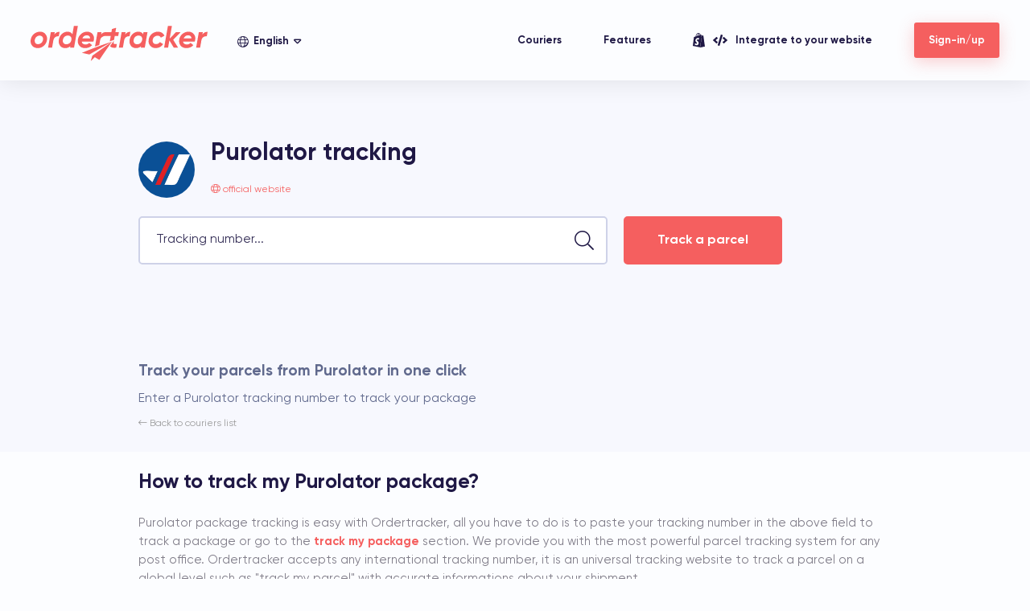

--- FILE ---
content_type: text/html; charset=UTF-8
request_url: https://www.ordertracker.com/couriers/purolator
body_size: 173026
content:
<!DOCTYPE html><html lang="en">
<head>
	<meta charset="UTF-8" />
	<meta name="viewport" content="width=device-width, initial-scale=1, maximum-scale=1">
	
		    	<link rel="canonical" href="https://www.ordertracker.com/couriers/purolator" />
		    	<link rel="alternate" hreflang="x-default" href="https://www.ordertracker.com/couriers/purolator" />
		    	<link rel="alternate" hreflang="en" href="https://www.ordertracker.com/couriers/purolator" />
		    	<link rel="alternate" hreflang="de" href="https://www.ordertracker.com/de/transportunternehmen/purolator" />
		    	<link rel="alternate" hreflang="fr" href="https://www.ordertracker.com/fr/transporteurs/purolator" />
		    	<link rel="alternate" hreflang="pt" href="https://www.ordertracker.com/pt/transportadoras/purolator" />
		    	<link rel="alternate" hreflang="it" href="https://www.ordertracker.com/it/corrieri/purolator" />
		    	<link rel="alternate" hreflang="es" href="https://www.ordertracker.com/es/transportistas/purolator" />
		    	<link rel="alternate" hreflang="tr" href="https://www.ordertracker.com/tr/tasiyici/purolator" />
		    	<link rel="alternate" hreflang="nl" href="https://www.ordertracker.com/nl/vervoerders/purolator" />
		    	<link rel="alternate" hreflang="pl" href="https://www.ordertracker.com/pl/przewoznikow/purolator" />
		    	<link rel="alternate" hreflang="zh-cn" href="https://www.ordertracker.com/zh-cn/yunshu-shang/purolator" />
		    	<link rel="alternate" hreflang="zh-hk" href="https://www.ordertracker.com/zh-hk/yunshu-shang/purolator" />
		    	<link rel="alternate" hreflang="ja" href="https://www.ordertracker.com/ja/haiso-gyo/purolator" />
		    	<link rel="alternate" hreflang="ko" href="https://www.ordertracker.com/ko/unsonghoesa/purolator" />
		    	<link rel="alternate" hreflang="ru" href="https://www.ordertracker.com/ru/perevozchiki/purolator" />
		    	<meta name="description" content="Track a Purolator package with your Purolator tracking number and follow its shipping process using our Purolator tracking tool or track it on the Purolator website." />
	<meta name="robots" content="max-image-preview:large">	<meta name="google" content="notranslate" />
					<meta property="og:site_name" content="Ordertracker" />
				<meta property="og:locale" content="en_US" />
				<meta property="og:title" content="Purolator tracking" />
				<meta property="og:description" content="Track a Purolator package with your Purolator tracking number and follow its shipping process using our Purolator tracking tool or track it on the Purolator website." />
				<meta property="og:url" content="https://www.ordertracker.com/couriers/purolator" />
				<meta property="og:image" content="https://www.ordertracker.com/app/template/thumbnail.png?v=1759693934" />
				<meta property="og:type" content="website" />
				<meta name="twitter:card" content="summary_large_image" />
				<meta name="twitter:title" content="Purolator tracking" />
				<meta name="twitter:description" content="Track a Purolator package with your Purolator tracking number and follow its shipping process using our Purolator tracking tool or track it on the Purolator website." />
				<meta name="twitter:url" content="https://www.ordertracker.com/couriers/purolator" />
				<meta name="twitter:image" content="https://www.ordertracker.com/app/template/thumbnail.png?v=1759693934" />
				<meta name="twitter:image:alt" content="Purolator tracking" />
				<link rel="shortcut icon" type="image/png" href="https://www.ordertracker.com/app/template/favicon.ico?v=1759693934" />
				<meta name="theme-color" content="#f55f5f">
				<title>Purolator tracking</title>
	<style> @font-face{font-family:'Gilroy';src:url('[data-uri]') format('woff2');font-weight:normal;font-style:normal;}@font-face{font-family:'Gilroy';src:url('[data-uri]') format('woff2');font-weight:500;font-style:normal;}@font-face{font-family:'Gilroy';src:url('[data-uri]') format('woff2');font-weight:bold;font-style:normal;}@font-face {font-family: "Font Awesome 5 Brands";font-style: normal;font-weight: normal;font-display: auto;src: url('[data-uri]') format('woff2') }@font-face {font-family: "Font Awesome 5 Pro";font-style: normal;font-weight: 300;font-display: auto;src: url('[data-uri]') format('woff2') }.fa, .fal {font-family: "Font Awesome 5 Pro";font-weight: 300;}.fab {font-family: "Font Awesome 5 Brands" }.fa, .fal, .fab{display: inline-block;font-style: normal;font-variant: normal;text-rendering: auto;}.fa-skype:before {content: "\f17e" }.fa-tumblr:before {content: "\f173" }.fa-youtube:before {content: "\f167" }.fa-twitter:before {content: "\f099" }.fa-chevron-down:before {content: "\f078" }.fa-key:before {content: "\f084" }.fa-globe:before {content: "\f0ac" }.fa-link:before {content: "\f0c1" }.fa-copy:before {content: "\f0c5" }.fa-caret-down:before {content: "\f0d7" }.fa-envelope:before {content: "\f0e0" }.fa-bell:before {content: "\f0f3" }.fa-long-arrow-up:before {content: "\f176" }.fa-long-arrow-left:before {content: "\f177" }.fa-long-arrow-right:before {content: "\f178" }.fa-comment:before {content: "\f075" }.fa-eye:before {content: "\f06e" }.fa-check-circle:before {content: "\f058" }.fa-chevron-right:before {content: "\f054" }.fa-sync:before {content: "\f021" }.fa-times:before {content: "\f00d" }.fa-check:before {content: "\f00c" }.fa-user:before {content: "\f007" }.fa-search:before {content: "\f002" }.fa-map-marker-alt:before {content: "\f3c5" }@keyframes rotating {from {-ms-transform: rotate(0deg);-moz-transform: rotate(0deg);-webkit-transform: rotate(0deg);-o-transform: rotate(0deg);transform: rotate(0deg);}to {-ms-transform: rotate(360deg);-moz-transform: rotate(360deg);-webkit-transform: rotate(360deg);-o-transform: rotate(360deg);transform: rotate(360deg);}}@keyframes fadeIn {from {opacity: 0 }to {opacity: 1 }}@keyframes fadeInLeft {from {opacity: 0;transform: translate3d(-10px, 0, 0) }to {opacity: 1;transform: translate3d(0, 0, 0) }}.fadeInLeft {animation-name: fadeInLeft }.fadeIn {animation-name: fadeIn }@keyframes fadeInRight {from {opacity: 0;transform: translate3d(10px, 0, 0) }to {opacity: 1;transform: translate3d(0, 0, 0) }}.fadeInRight {animation-name: fadeInRight }@keyframes fadeInUp {from {opacity: 0;transform: translate3d(0, 10px, 0) }to {opacity: 1;transform: translate3d(0, 0, 0) }}.fadeInUp {animation-name: fadeInUp }@keyframes appearUp {from {opacity: 0%;height: 0% }to {opacity: 100%;height: 65% }}.appearUp {animation-name: appearUp }@keyframes appearLeft {from {width: 0% }to {width: 70% }}.appearLeft {animation-name: appearLeft }@keyframes pressBtn {0% {transform: matrix(1, 0, 0, 1, 0, 0);}50% {transform: matrix(0.95, 0, 0, 0.95, 0, 0);}100% {transform: matrix(1, 0, 0, 1, 0, 0);}}.pressBtn {animation-name: pressBtn }@keyframes reduceOpacity {from {opacity: 1 }to {opacity: 0.5 }}.reduceOpacity {animation-name: reduceOpacity }@keyframes fadeInDown {from {opacity: 0;transform: translate3d(0, -100%, 0) }to {opacity: 1;transform: translate3d(0, 0, 0) }}.fadeInDown {animation-name: fadeInDown }@keyframes bounceIn {20%, 40%, 60%, 80%, from, to {animation-timing-function: cubic-bezier(.215, .61, .355, 1) }0% {opacity: 0;transform: scale3d(.3, .3, .3) }20% {transform: scale3d(1.1, 1.1, 1.1) }40% {transform: scale3d(.9, .9, .9) }60% {opacity: 1;transform: scale3d(1.03, 1.03, 1.03) }80% {transform: scale3d(.97, .97, .97) }to {opacity: 1;transform: scale3d(1, 1, 1) }}.bounceIn {animation-duration: .75s;animation-name: bounceIn }.animated {animation-duration: 1s;animation-fill-mode: both }.animated.infinite {animation-iteration-count: infinite }.animated.delay-03s {animation-delay: 0.3s }.animated.delay-05s {animation-delay: 0.5s }.animated.delay-07s {animation-delay: 0.7s }.animated.delay-08s {animation-delay: 0.8s }.animated.delay-1s {animation-delay: 1s }.animated.delay-13s {animation-delay: 1.3s }.animated.delay-15s {animation-delay: 1.5s }.animated.delay-17s {animation-delay: 1.7s }.animated.delay-2s {animation-delay: 2s }.animated.delay-3s {animation-delay: 3s }.animated.delay-4s {animation-delay: 4s }.animated.delay-5s {animation-delay: 5s }.animated.fast {animation-duration: .8s }.animated.faster {animation-duration: .5s }.animated.veryfast {animation-duration: .1s }.animated.slow {animation-duration: 2s }.animated.slower {animation-duration: 3s }*,*:after,*:before{-webkit-tap-highlight-color:transparent;list-style-position:inside;list-style-type:none;color:inherit;box-sizing:border-box;margin:0;padding:0;outline:none;position:relative;-ms-text-size-adjust:100%;-webkit-text-size-adjust:100%;-webkit-font-smoothing:antialiased;-moz-osx-font-smoothing:grayscale;}*:after,*:before{display:inline-block;z-index:1;}html,body,div,dl,dt,dd,ul,ol,li,h1,h2,h3,h4,h5,h6,pre, form,fieldset,input,textarea,p,blockquote,th,td,p,figure,figcaption,button{border:0;font-size:inherit;color:inherit;background:transparent;}section,article,header,footer,nav,aside{display:block;}table,td,blockquote,code,pre,textarea,input,video{max-width:100%;}p,dd,ul{word-wrap:break-word;-webkit-hyphens:none;-ms-hyphens:none;-o-hyphens:none;hyphens:none;}input,textarea,button{resize:none;-webkit-appearance:none;font-family:inherit;}img{border:none;max-width:100%;height:auto;vertical-align:bottom;}i{font-style:normal;}a,button{border:0;cursor:pointer;color:inherit;text-decoration:none;transition:.25s;}a,a:hover,a:active,a:focus,button,button:hover,button:focus,button:active{text-decoration:none;outline:none;}address{font-style:normal;}strong{font-weight:bold;}sub {vertical-align: inherit;font-size: inherit;}.clear{clear:both;background:none;outline:none;border:none;height:1px;margin:0;}input:-webkit-autofill, input:-webkit-autofill:hover, input:-webkit-autofill:focus, textarea:-webkit-autofill, textarea:-webkit-autofill:hover, textarea:-webkit-autofill:focus, select:-webkit-autofill, select:-webkit-autofill:hover, select:-webkit-autofill:focus{-webkit-box-shadow:0 0 0 0 transparent inset;transition:background-color 5000s ease-in-out 0s;background-color:inherit;}*::-moz-selection{background:#e95656;color:#fff;}*::selection{background:#e95656;color:#fff;}::-webkit-input-placeholder{color:inherit;opacity:.5;}::-moz-placeholder{color:inherit;opacity:.5;}::-ms-input-placeholder{color:inherit;opacity:.5;}html, body{overflow-x:hidden;line-height:1;background:#fcfdff;color:#1f1845;width:100%;font-family:'Gilroy', Helvetica, Arial, sans-serif;-webkit-font-smoothing:antialiased;-moz-osx-font-smoothing:grayscale;}body.bapi, body.ecom {overflow-x:initial;}html::-webkit-scrollbar{width:4px;background-color:#f0f2fd;}html{scrollbar-width:thin;scroll-behavior:smooth;}*::-webkit-scrollbar-thumb{background:#f55f5f;}*{scrollbar-color:#f55f5f #f0f2fd;}.ct{width:70%;margin:auto;}.ctc{text-align:center}#fo.tracking-footer{margin-top: 150px;}.btn{display:inline-block;box-shadow:0 5px 20px rgba(245,95,95,.3);padding:17px 24px 16px;color:#fff;background:#f55f5f;border-radius:3px;font-size:calc(13px + 2 * (100vw - 320px) / 1080);font-weight:bold;}.btn:hover{background:#ff8282;}.btn.btnimg {display: flex;align-items: center;justify-content: center;gap: 10px;}.btn.btnimg svg {width: 20px;}.btn.btnimg.btnregister {margin: 20px auto;}.btn.btnimg.btnshopify {margin: 0 auto;box-shadow: none;background: #fff;color: #1f1845;width: fit-content;}.btn.ajaxbtn.loading {background: #c1c3ce;box-shadow: none;pointer-events: none;}p:not(.autocolor) {color: #60698d;}.p{font-size:calc(13px + 3 * (100vw - 320px) / 1080);line-height:1.6;}.p > * + *{margin-top:calc(10px + .5%);}[data-load] > * > *{overflow:hidden;display:block;}[data-load].badge{overflow:hidden;display:inline-block;background:inherit;pointer-events: none;}[data-load] > * > *:after, [data-load].badge:after{animation:load 1.25s infinite linear;content:'';position:absolute;left:0;top:-2px;width:calc(100% + 3000px);height:calc(100% + 4px);background:linear-gradient(90deg, rgba(243,245,252,1) 20%, #e7e9ef 25%, rgba(243,245,252,1) 30%);}@keyframes load{0%{left:-1500px;}100%{left:0;}}[data-load].badge.package-status {display: none;}.badge{border-radius:3px;margin-left:3px;color:#fff;padding:4px 8px 3px;vertical-align:middle;}#h{z-index:1000;font-size:13px;font-weight:bold;white-space:nowrap;transition:height .6s, padding .6s, color .6s;color:#fcfdff;padding:0 calc(35px + 2%);display:flex;align-items:center;justify-content:space-between;position:fixed;top:0;width:100%;height:150px;}#h + div, #h + iframe + div, #h + ins + div, #h + iframe + ins + div, #h + ins + iframe + div{padding-top:120px;}.tracking-body:not(.openNav) #h + div, .tracking-body:not(.openNav) #h + iframe + div, .tracking-body:not(.openNav) #h + ins + div, .tracking-body:not(.openNav) #h + iframe + ins + div, .tracking-body:not(.openNav) #h + ins + iframe + div{padding-top:0;}.wh #h + *{padding-top:100px;}.wh #h + [name="googlefcPresent"]{padding-top:0;}.wh #h + [name="googlefcPresent"] + *{padding-top:100px;}.fix #h{height:100px;padding:0 calc(25px + 1%);color:#1f1845;}#h:after{background:#fcfdff;content:'';width:100%;height:0;transition:height .6s;z-index:0;box-shadow:0 0 30px rgba(0,0,0,.1);position:absolute;top:0;left:0;}.fix #h:after{height:100%;}#h > *:not(#h [data-nav]){z-index:5;}#h > * > * {z-index: 1;}#h .l{display:flex;align-items:center;}#h .lo{display:block;margin-right:calc(25px + 2%);}#h .lo svg{width:220px;transition:fill .6s;fill:#fcfdff;}.fix #h .lo svg{fill:#f55f5f;}#h .lg{cursor:pointer;height:24px;top:2px;}#h .lg ul{transition:box-shadow .4s, height .4s;overflow:hidden;height:24px;}#h .lg.open ul{color:#1f1845;height:calc(85px * 4);}#h .lg:before{transition:height .4s, background .4s;content:'';position:absolute;left:-5px;top:-5px;width:calc(100% + 10px);height:0;z-index:0;box-shadow:0 10px 30px rgba(0,0,0,.1);}#h .lg.open:before{background:#fff;height:calc(85px * 4 + 10px);border-radius:2px;}#h .lg li{z-index:5;height:24px;text-align:center;}#h .lg li a{transition:0s;display:flex;width:100%;height:100%;justify-content:center;align-items:center;padding:0 6px;}#h .lg li a:hover{color:#f55f5f;}#h .lg li:first-child a{pointer-events:none;}#h .lg li:first-child a:after, #h .lg li:first-child a:before{font-family:'Font Awesome 5 Pro';}#h .lg li:first-child a:before{content:'\f0ac';font-weight:300;top:0px;margin-right:6px;font-size:14px;}#h .lg li:first-child a:after{content:'\f0d7';font-size:14px;margin-left:6px;top:0;}.tracking-body:not(.openNav) #h {background: #f55f5f;position: inherit;}#closebanner {padding: 20px;font-size: 25px;}.int-link svg {width: 15px;margin-right: 10px;fill: #fff;transition: .6s;}.int-link svg:last-of-type {width: 18px;}.fix #h .int-link svg {fill:#1f1845;}#s{background:#f55f5f;color:#fcfdff;z-index:10;}#s .ct{padding:calc(20px + 3%) 30% 8% 0;padding-bottom: 20px;padding-top: 20px;}#s h1{font-size:calc(22px + 17 * (100vw - 320px) / 1080);margin-bottom:calc(20px + 1%);}#s .p{color:#ffc9c9;margin:calc(20px + 1%) 0 calc(25px + 2%);}#s .as{margin:calc(10px + 1%) 0;font-size:calc(13px + 2 * (100vw - 320px) / 1080);}#s .as span{border:1px solid #fff;font-size:80%;font-weight:bold;border-radius:3px;padding:4px 5px 3px;margin-left:3px;line-height:1;display:inline-block;}#s .as span.last-number{padding: 7px;font-size:100%;}.mdevice #s .as span.last-number{padding: 8px 7px 7px 7px;}#s .as span.last-number i {margin-left: 5px;font-size:90%;}#s .as [data-last-number] {line-height: 1.8;}#s [data-tag]{overflow:hidden;border-radius:5px;box-shadow:0 5px 20px rgba(0,0,0,.05);}#s .tg{cursor:text;align-items:center;padding:calc(15px + 5 * (100vw - 320px) / 1080);padding-right:calc(50px + 15 * (100vw - 320px) / 1080);display:flex;flex-wrap:wrap;font-size:calc(14px + 2 * (100vw - 320px) / 1080);color:#1f1845;background:#fcfdff;border-radius:5px;}#s .hb .tg{padding-right:calc(15px + 5 * (100vw - 320px) / 1080);}#s .tg > *{margin:5px;padding:0 12px 1px;white-space:nowrap;display:flex;align-items:center;min-height:calc(25px + 5 * (100vw - 320px) / 1080);}#s .tg > .ta{display:flex;align-items:center;pointer-events:auto;cursor:pointer;line-height:1;font-size:14px;box-shadow:0 3px 5px rgba(245,95,95,.3);word-break:break-all;animation:show .2s cubic-bezier(.34,1,.83,1.2);animation-fill-mode:both;background:#f55f5f;border-radius:3px;color:#fff;}#s .tg > .ta button{pointer-events:none;display:flex;align-items:center;justify-content:center;font-size:80%;margin-left:8px;font-weight:300;opacity:.5;}#s .tg > .ta button:hover{opacity:1;}#s .tg > .ta button:before{content:'\f00d';font-family:'Font Awesome 5 Pro';}#s .tg > .ts{flex:1;min-width:50px;}#s .tg > .ts > *{width:100%;height:100%;display:flex;align-items:center;position:absolute;left:0;top:0;padding:2px 5px 0;}#s .tg > .ts label{transition:left .5s, opacity .5s;opacity:.7;}#s .tg > .ts.active label{left:-15px;opacity:0;}#s .tg > .ta + .ts label{left:-15px;opacity:0;}#s .sb{transition:color .6s, right .6s, opacity .6s;cursor:pointer;background:#fff;color:#f55f5f;position:absolute;height:calc(100% + 1%);right:0;top:0;font-size:calc(16px + 4 * (100vw - 320px) / 1080);padding:calc(15px + 5 * (100vw - 320px) / 1080) calc(25px + 5 * (100vw - 320px) / 1080);}#s .sb:hover{color:#fff;}#s .sb:after{z-index:0;content:'';transition:.6s;background:linear-gradient(to right, #f55f5f, #ff8282);height:100%;position:absolute;left:0;top:0;width:2px;transform:skewX(-5deg);}#s .sb:hover:after{width:120%;}#s .hb .sb{right:-50px;opacity:0;pointer-events:none;}#s .r{position:absolute;right:0;width:27%;height:100%;top:0;overflow:hidden;user-select:none;-moz-user-select:none;pointer-events:none;}#s .r:before{content:'';background:linear-gradient(to bottom, #f55f5f, transparent);position:absolute;left:0;top:0;width:100%;height:150px;}#s .r:after{content:'';background:linear-gradient(to top, #f55f5f, transparent);position:absolute;left:0;bottom:0;width:100%;height:150px;}#s .r ul{opacity:.3;animation:logo 40s infinite linear;display:flex;flex-direction:column;height:2000px;}#s .r li{flex:1;padding:calc(15px + 2%) 0;}#s .r .ec1{background:url('[data-uri]') no-repeat 0 0;background-size: contain;}#s .r .ec2{background:url('[data-uri]') no-repeat 0 0;background-size: contain;}#s .r .ec3{background:url('[data-uri]') no-repeat 0 0;background-size: contain;}#s .r .ec4{background:url('[data-uri]') no-repeat 0 0;background-size: contain;}#s .r .ec5{background:url('[data-uri]') no-repeat 0 0;background-size: contain;}#s.st .ct{padding:calc(20px + 2%) 0;padding-bottom: 20px;padding-top: 0;text-align:center;}#s.st h1{font-size:calc(18px + 8 * (100vw - 320px) / 1080);}#si {text-transform: uppercase }@keyframes logo{from{top:0px;}to{top:-1500px;}}@keyframes show{from{opacity:0;transform:scale(.5);}to{opacity:1;transform:scale(1);}}#i{padding:10% 0;z-index:5;}#i .l{width:50%;}#i h2{margin-bottom:calc(20px + 2%);font-size:calc(18px + 8 * (100vw - 320px) / 1080);}#i h2 strong{font-size:170%;display:block;}#i .p{margin-bottom:calc(25px + 3%);}#i .im{width:60vw;position:absolute;left:60%;top:50%;transform:translateY(-50%);}#pr{padding:10% 0;background:#fff;}#pr img{width: 50vw;position: absolute;bottom: calc(100px - 50 * (100vw - 320px) / 1080);left: -60px;}#pr h2{margin-bottom:calc(20px + 2%);font-size:calc(18px + 8 * (100vw - 320px) / 1080);}#pr h2 strong{font-size:170%;display:block;}#pr .p{margin-bottom:calc(25px + 3%);}#pr .ct{padding-left:35vw;}#a{background:#f55f5f;color:#fff;}#a .ct{padding:calc(25px + 4%) 0;display:flex;align-items:center;}#a .l{width:50%;flex:1;padding-right:calc(20px + 2%);}#a .l h2{font-size:calc(16px + 8 * (100vw - 320px) / 1080);}#a .l h3{font-size:calc(14px + 4 * (100vw - 320px) / 1080);margin-bottom:calc(20px + 1%);}#a .txt{margin:calc(25px + 2%) 0 0;font-size:calc(13px + 3 * (100vw - 320px) / 1080);line-height:1.5;}#a .r{display:flex;}#a .r a{text-align:left;margin-left:10px;white-space:nowrap;font-weight:600;display:flex;align-items:center;font-size:28px;background:#000;border-radius:5px;padding:16px 20px 12px 17px;}#a .r a:hover{background:#4c4956;}#a .r a small{display:block;font-weight:400;font-size:17px;letter-spacing:1px;margin-bottom:2px;}#a .r a img{width:40px;margin-right:15px;top:-1px;}#a .r a i{font-size:45px;top:-2px;margin-right:15px;}.flex-block {display: flex;gap: 20px;}.more-link {margin-top: 30px;}.more-link li {padding-left: calc(18px + 2 * (100vw - 320px) / 1080);font-weight: 700;color: #f55f5f;}.more-link li:before {position: absolute;left: 0;content: '\f054';font-family: 'Font Awesome 5 Pro';font-weight: 300;}.more-link a:hover{text-decoration:underline;}.thin-link a{font-weight: 500;}.mtop {margin-top: calc(20px + 2%);}.prt{padding:calc(25px + 5%) 0;}.prt > *{z-index:1;}.prt-s{color:#fff;text-align:center;}.prt-s:before{z-index:0;content:'';background:url('[data-uri]') no-repeat center center;background-size:cover;height:100%;width:100vw;left:50%;transform:translateX(-50%);position:absolute;top:0;}.b1:before{background:#f7f8fe;}.prt .ti{margin-bottom:calc(20px + 2%);font-size:calc(18px + 8 * (100vw - 320px) / 1080);}.prt .ti strong{font-size:170%;display:block;}.prt .p .int{font-weight:bold;font-size:120%;}.prt .p .int.thin{font-weight:400;}.prt-s .p{color:#d5d4da;}.prt .p + .btn{margin-top:calc(20px + 2%);}.prt .ls{display:flex;flex-wrap:wrap;align-items:flex-start;width:calc(110% + 25px);}.prt .ls + .btn{margin-top:calc(25px + 3%);}.prt .ls li{margin-top:calc(20px + 3%);display:flex;align-items:flex-start;width:50%;max-width:50%;flex-basis:50%;padding-right:calc(25px + 5%);}.prt .ls li.nomt{margin-top: 0;}.prt .ls-v li{display:block;text-align:center;width:33.33%;max-width:33.33%;flex-basis:33.33%;}.prt .ls img{width:80px;max-width:80px;flex-basis:80px;margin-right:calc(25px + 2%);}.prt .ls-v img{margin-right:0;margin-bottom:calc(20px + 2%);}.prt .ls h3{margin-bottom:calc(10px + 1%);font-size:calc(13px + 3 * (100vw - 320px) / 1080);}.prt-s .ls h3{color:#fff;}.prt .ls p{font-size:calc(13px + 2 * (100vw - 320px) / 1080);line-height:1.5;}.prt-s .ls p{color:#d5d4da;}.prt-illu{padding-right:35vw;}.prt-illu .ill{position:absolute;width:26vw;z-index:0;}.prt-pro .ill{left: 65%;top: 1%;}.prt-im{overflow:hidden;display:flex;align-items:center;justify-content: space-between;}.prt-im:nth-child(odd) > div{order:2;padding-left:calc(25px + 5%);padding-right:0;}.prt-im > div{width:53%;max-width:53%;flex-basis:53%;padding-right:calc(25px + 5%);}.prt-im > img{width:100%;max-width:400px;flex-basis:100%;border-radius:5px;box-shadow:0 20px 30px rgba(0,0,0,.1);}#co .prt{padding:calc(25px + 4%);text-align:center;}#co .prt.pb-0{padding-bottom: 0;}#co .prt.pt-0{padding-top: 0;}#co .ti{text-align:center;margin-bottom:0;}#co .sel{background:#f7f8fe;padding:calc(10px + 1%);}#co .sel.sc-sel{padding: 0;margin-top:calc(10px + 1%);}#co .sc-ctn{background: #f7f8fe;padding-bottom: calc(10px + 1%);}#co .sc-ctn .btn{box-shadow: none;}#co .sel .ct{display:flex;align-items:center;justify-content:space-between;}#co .sel h2{margin-right:auto;font-size:calc(14px + 3 * (100vw - 320px) / 1080);}#co .sel .fld{transition:.2s;width:230px;background:#fff;border-radius:5px;height:50px;border:2px solid #e7e9f4;}#co .sel .fld + .fld{margin-left:5px;}#co .sel .fld > *{height:100%;font-family:'Gilroy', Helvetica, Arial, sans-serif;padding:2px 20px 0;font-size:13px;display:flex;align-items:center;position:absolute;top:0;left:0;height:100%;width:100%;}#co .sel .fld:before{pointer-events:none;position:absolute;right:15px;top:50%;transform:translateY(-50%);}#co .sel .fld > label{transition:.3s;opacity:.9;}#co .sel .fld:hover, #co .sel .fld.focus, #k .fld:hover, #k .fld.focus, #m .fld:hover, #m .fld.focus{border-color:#1f1845;}#co .sel .fld.active > label{left:-10px;opacity:0;}#co .sel .fld select, #k select, #m select, #edit-btn select, #edit-iframe select{cursor:pointer;border:0;background:transparent;padding-left:15px;padding-top:0;width:100%;vertical-align:middle;height:50px;-webkit-appearance:none;-moz-appearance:none;appearance:none;}#k select, #m select, #edit-btn select, #edit-iframe select{padding-left:50px;}#edit-btn #btnprimarycolor, #edit-btn #btnsecondarycolor {cursor: pointer;}#co .in{flex:1;}#co .lgo{margin-right:15px;border-radius:50%;width:calc(40px + 20 * (100vw - 320px) / 1080);height:calc(40px + 20 * (100vw - 320px) / 1080);}#co .nm{font-size:calc(13px + 2 * (100vw - 320px) / 1080);font-weight:bold;display: -webkit-box;-webkit-line-clamp: 2;-webkit-box-orient: vertical;overflow: hidden;}#co .lgo-h{border-radius:50%;width:calc(70px + 40 * (100vw - 320px) / 1080);height:calc(70px + 40 * (100vw - 320px) / 1080);margin-bottom:calc(25px + 2%);}#co h1 + .p{margin-top:calc(20px + 2%);}#co .bck{color:#999;font-size:12px;margin-top:30px;display:inline-block;}#co .bck:hover{color:#f55f5f;}#co .info{color:#f55f5f;font-size:12px;margin:calc(20px + 1%) 0;}#co .info li + li{margin-top:10px;}.pg{overflow:hidden;padding:calc(15px + 2%) 0;}.pg .pgc{transition:transform .5s;width:calc(70vw * 15);}.pg .lw{float:left;width:70vw;display:flex;flex-wrap:wrap;}.pg .lw li{width:25%;max-width:25%;flex-basis:25%;padding:15px;}.pg .lw li > div{transition:.3s;background:#fff;border-radius:5px;padding:15px;display:flex;align-items:center;border:2px solid #e7e9f4;}.pg .lw li > div:hover{border-color:#1f1845;}.pgi{text-align:center;background:#f7f8fe;padding:calc(15px + 1%);}.pgi ol{display:flex;align-items:center;justify-content:center;}.pgi button{background:#fff;border-radius:5px;height:40px;width:40px;border:2px solid #e7e9f4;}.pgi button:disabled{opacity:.5;cursor:not-allowed;}.pgi button:not(:disabled):hover{border-color:#1f1845;}.pgi .nu{padding:0 25px;}.pgi span{font-size:calc(10px + 1 * (100vw - 320px) / 1080);line-height:1.5;}.pgi ol + .ct span{display: block;margin-top:20px;}.tut{background:#f7f8fe;padding:calc(25px + 2%) 0;}.tut .ct{display:flex;align-items:center;}.tut .ct > *{width:50%;max-width:50%;flex-basis:50%;}.tut ul:not(.test-steps) .l{padding-right:calc(25px + 2%);}.vid{padding-bottom:56.25%;overflow:hidden;height:0;width:100%;border-radius:5px;box-shadow:0 15px 30px rgba(0,0,0,.1);background:#eee;}.vid iframe{border:none;left:0;top:0;height:100%;width:100%;position:absolute;}.tut .r{font-weight:bold;font-size:calc(13px + 2 * (100vw - 320px) / 1080);line-height:1.5;padding-left:2%;}.tut ul:not(.test-steps) li + li{margin-top:calc(15px + 1%);}.tut ul:not(.test-steps) li{padding-left:30px;}.tut ul:not(.test-steps) li:before{content:'\f058';font-family:'Font Awesome 5 Pro';font-weight:300;position:absolute;left:0;color:#f55f5f;}.tut a{color:#f55f5f;}.tut a.test-btn {display: inline-block;text-align: center;font-weight: 500;text-decoration:none;background:#f55f5f;color:#fcfdff;border-radius:3px;padding:20px;margin-top: 50px;width: 100%;}#trackingnumber {text-transform: uppercase;}#co .ins{text-align:left;}#co .ins.dct{padding:calc(30px + 2%) 0;}#co .ins .ti{text-align:left;margin-bottom:calc(20px + 2%);}#co .p + .ti{margin-top:calc(25px + 2%);}#co .p ul{margin-top:calc(25px + 2%);}#co .ins.dct .p ul{margin-top:0;}#co .p li:before{display:none;}#co .p ol li{list-style-type:decimal;}#co .p ul li{list-style-type:disc;}.hidden, .pgi ol.hidden{display: none;}.courier-page-content {text-align: left;padding-bottom: 50px;}.courier-page-content p, .courier-page-content h2, .courier-page-content ul, .courier-page-content table {color: #807d89;font-size: calc(13px + 2 * (100vw - 320px)/ 1080);line-height: 1.6;margin-top: calc(10px + 1%);}.courier-page-content ul li ul {margin-top: 0;}.courier-page-content table {width: 100%;}.courier-page-content h2 {color: #1f1845;font-size: calc(18px + 8 * (100vw - 320px) / 1080);}.courier-page-content h3 {color: #807d89;margin-top: calc(10px + 1%);}.courier-page-content strong, .courier-page-content th {color: #807d89;}.courier-page-content a {color: #f55f5f;font-weight: 700;}.courier-page-content ul {padding-left: 20px;}.courier-page-content ul li {list-style-type: disc;}.table-ctn {overflow-x:auto;}#co .sel.sc-sel {background: inherit;}#co .sel.sc-sel .ct {flex-wrap: wrap;justify-content: center;}#co .sel.sc-sel .fld {width: 400px;height: 60px;}#co .sel.sc-sel .fld > * {padding: 0 20px 0;font-size: calc(13px + 3 * (100vw - 320px) / 1080);}#co .sel.sc-sel .fld input {text-transform: uppercase;}#co.c-p .prt.ct {text-align: inherit;}#co.c-p .p>*+* {margin-top: calc(5px + .5%);}#co.c-p .sel .fld:not(.focus){border:2px solid #ced2e8;}#co.c-p .sel .fld:hover{border-color:#1f1845;}#co.c-p .sel .fld:before{color: #1f1845;}#co.c-p .sel .courier-form-input .fld:before {font-size: 24px;}.courier-header, .courier-form, .courier-bottom-txt, .courier-ad {display: flex;}.courier-header-txt {margin-left: 20px;}.courier-header-txt, .courier-header-txt strong, .courier-header-txt li {white-space: nowrap;overflow: hidden;text-overflow: ellipsis;}#co .courier-header .lgo-h {width: 70px;height: auto;margin-bottom: 0;}.prt .courier-header .ti strong {font-size: 30px;height: 45px;}#co .courier-header .info {margin: calc(5px + 1%) 0;text-transform: lowercase;}.courier-form, .courier-bottom-txt, .courier-ad {max-width: 800px;}.courier-bottom-txt, .courier-ad {margin-top: 10px;margin-bottom: 50px;justify-content: start;}.courier-bottom-txt {margin-bottom: inherit;}.courier-ad {margin-bottom: 0;}.courier-form-input {flex: 1;margin-right: 20px;}.courier-form-btn .btn {padding: 20px 40px;border-radius: 5px;border: 2px solid #f55f5f;font-size: 16px;}.courier-form-btn .btn:hover {border: 2px solid #ff8282;}#co .sel.sc-sel .courier-form .fld {width: 100%;height: 60px;}.last-number-courier {border: 1px solid #f55f5f;font-weight: 700;border-radius: 3px;padding: 7px;line-height: 1;display: inline-block;text-transform: uppercase;}.last-number-courier i {margin-left: 5px;font-size: 90%;}#submit-area {position: absolute;top: 0;right: 0;width: 60px;height: 100%;opacity: 0;cursor: pointer;}.mdevice .last-number-courier {padding: 8px 7px 7px 7px;}#k .km li:first-child .l.hidden {display: none;}#k{display:flex;padding:calc(25px + 3%) 0 0;z-index:10;}#k h1, #k h2{font-size:calc(13px + 3 * (100vw - 320px) / 1080);margin-bottom:20px;}#k .fm{margin-bottom:calc(15px + 1%);}#k .ka{width:180px;}#k .ka li{background:#fff;box-shadow: 0 15px 30px rgba(0,0,0,.01);border: 1px solid #e7e9f4;cursor:pointer;border-radius:3px;margin-bottom: 5px;}#k .ku ul{box-shadow:0 15px 30px rgba(0,0,0,.05);border-radius:3px;}#k .ku li{padding:0 15px;height:40px;display:flex;align-items:center;font-size:14px;justify-content:space-between;}#k .ku li:hover, #k .ka li.select:hover {box-shadow:0 5px 15px rgba(245,95,95,.3);background:#f55f5f;color:#fff;}#k .ku a{color:#f55f5f;}#k .ku a:hover{text-decoration:underline;}#k .ka li.select{color: #1f1845;font-weight: 700;}#k .ka li:last-child{display:none;}#k .km{flex:1;padding:0 calc(20px + 2%);}#k .km ul{margin-top:-5px;}#k .km li{display:flex;}#k .km li > *{display:flex;align-items:center;justify-content:center;}#k .km .d{font-size:11px;width:80px;max-width:80px;flex-basis:80px;text-align:center;}#k .km .d strong{display:block;font-size:13px;margin-bottom:3px;}#k .km .l{margin:0 25px;width:10px;max-width:10px;flex-basis:10px;background:#f3f5fc;}#k .km li > *{width:100%}#k .km li:first-child .l{background:linear-gradient(to top, #f3f5fc, rgba(255,255,255,0));}#k .km .l:before{background:#f3f5fc;content:'';border-radius:50%;width:25px;height:25px;z-index:1;position:absolute;top:50%;left:50%;transform:translate(-50%, -50%);}#k .km .l:after{content:'';position:absolute;height:100%;background:#e7e9ef;width:4px;left:3px;z-index:5;}#k .km li:first-child .l:after{top:calc(50% + 7px);height:calc(50% - 7px);background:linear-gradient(to top, #e7e9ef, #f55f5f);}#k .km li:last-child .l:after{background:linear-gradient(to top, #fcfdff, #e7e9ef);}#k .km li:last-child .l{background: linear-gradient(to top, #fcfdff, #f3f5fc);}#k .km li:last-child:first-child .l:after{background:linear-gradient(to top, #fcfdff, #f55f5f);}#k .km li:last-child:first-child .l{background: none;}#k .km .l span{z-index:10;background:#e7e9ef;border-radius:50%;width:15px;height:15px;position:absolute;top:50%;left:50%;transform:translate(-50%, -50%);}#k .km li:first-child .l span{background:#f55f5f;}#k .km li:first-child .l span{animation:round 1s linear infinite;background:#f55f5f;}#k .km li:first-child .l span {top:35%;}#k .km li:first-child .l:before {top:35%;}#k .km li:first-child .l:after {top:calc(35% + 7px);height:calc(65% - 7px);}#k .km .r{margin:5px 0;font-size:12px;background:#fff;box-shadow:0 15px 30px rgba(0,0,0,.05);border-radius:3px;flex:1;justify-content:flex-start;}#k .km .r > *{flex:1;}#k .km .r > div:not(.courier-img) {padding: 10px 17px 10px }#k .km .r > div.courier-img {padding: 11px 17px;position: absolute;top: 0;right: 0 }#k .km .r > div.courier-img img:not(.extend-step-btn) {width: 25px;min-width: 25px;float: right;border-radius: 3px;}#k .km .r > div > address{font-size:13px;font-weight:500}#k .km .r > div > address i {margin-right: 5px;font-weight: 700;}#k .ki{width:270px;}#k .ki li{justify-content:space-between}#k .ac{display:flex;margin-top:15px;}#k .ac button{box-shadow:0 5px 15px rgba(0,0,0,.05);height:30px;display:flex;font-size:12px;align-items:center;justify-content:center;background:#fff;border-radius:5px;color:#f55f5f;}#k .ac button:hover{box-shadow:0 5px 15px rgba(245,95,95,.3);background:#f55f5f;color:#fff;}#k .ac .sb{width:30px;margin-right:5px;}#k .ac button[data-load]{pointer-events:none;color:#eee;}#k .ac .sl{padding:0 8px;margin-left:auto;}#k .ac .sl strong{font-size:10px;margin-left:5px;}#k .ac .sl.sa{padding:0 8px;margin-right:5px;margin-left:0;}#k .ac .sb i:before{transition:transform .4s;}#k .ac2{display:none;}#k .fm .fld {height: 40px;}#k .fm .fld:before, #k select {height: 36px;}@keyframes round{from{box-shadow:0 0 0 0 rgba(295,45,45,.3)}to{box-shadow:0 0 0 15px rgba(295,45,45,0)}}@keyframes roundshipped{from{box-shadow:0 0 0 0 rgba(74,144,226,.3)}to{box-shadow:0 0 0 15px rgba(295,45,45,0)}}@keyframes rounddelivered{from{box-shadow:0 0 0 0 rgba(4,193,68,.3)}to{box-shadow:0 0 0 15px rgba(295,45,45,0)}}[data-tracker]:not(.select){display:none;}[data-tracker] span {padding-right: 10px;white-space: nowrap;overflow: hidden;text-overflow: ellipsis;}.rotating:after {-webkit-animation: rotating 1.2s linear infinite;-moz-animation: rotating 1.2s linear infinite;-ms-animation: rotating 1.2s linear infinite;-o-animation: rotating 1.2s linear infinite;animation: rotating 1.2s linear infinite;}#t-filter {background: #fff;box-shadow: 0 15px 30px rgb(0 0 0 / 1%);border: 1px solid #e7e9f4;cursor: pointer;border-radius: 3px;font-weight: 700;}#t-filter select {font-size: 14px;font-weight: 700;}#t-filter[disabled]{cursor: pointer;pointer-events: none;color: #eee;}#k .fm .fld[disabled]:before{color: #eee;}#k .ka li:after{font-family:'Font Awesome 5 Pro';float:right;}#k .ka li.rotating:after{content:'\f021';-webkit-animation: rotating 1.2s linear infinite;-moz-animation: rotating 1.2s linear infinite;-ms-animation: rotating 1.2s linear infinite;-o-animation: rotating 1.2s linear infinite;animation: rotating 1.2s linear infinite;}#k .ka li.loaded:after{content:'\f06e';}#k .ka li.loaded.select:after{content:'\f021';}.tracking-tweak {display: flex;margin-top: 5px;}.badge[data-status] {font-size: 14px;}.badge.tracking-lang, .badge.tracking-copy, .badge.tracking-share {margin: inherit;padding: inherit;height: 40px;display: flex;justify-content: center;align-items: center;padding: 0 15px;background: #fff;color: #726f83;border: 1px solid #e7e9f4;box-shadow: 0 15px 30px rgba(0,0,0,.05);font-size: 11px;font-weight: 500;border-radius: 3px;cursor: pointer;transition:.2s;}.badge.tracking-lang {flex: 1;}.badge.tracking-copy, .badge.tracking-share {flex: 1;margin-left: 10px;}.badge.tracking-copy i, .badge.tracking-share i {font-size: 14px;font-weight: 500;}.badge.tracking-lang img {width: 16px;}[data-load].badge.tracking-lang, [data-load].badge.tracking-copy, [data-load].badge.tracking-share {box-shadow: none;border: none;}.badge.tracking-lang:hover, .badge.tracking-copy:hover, .badge.tracking-share:hover {box-shadow:0 5px 15px rgba(245,95,95,.3);background:#f55f5f;color:#fff;}.badge.tracking-copy.copied, .badge.tracking-share.copied {box-shadow: 0 15px 30px rgba(0,0,0,.05);background: #fff;color: #008613;}.badge.tracking-copy i:before, .badge.tracking-share i:before {transition:transform .4s;}.badge.tracking-copy.copied i:before, .badge.tracking-share.copied i:before {transform:rotate(360deg);content: "\f00c";}.badge.tracking-copy.copied i, .badge.tracking-share.copied i {font-weight: 700;font-size: 14px;}.loading-block, .loading-text, .loading-bar, .loading-progress, .status-block, .status-text, .status-bar, .status-progress, .status-progress span, .status-label, .status-sublabel {display: block;width: 100%;}.loading-block, .status-block {display: none;}.loading-block.active, .status-block.active {display: block;}.loading-label, .status-sublabel {font-weight: 400;}.status-bar {margin-top: 14px;}.loading-bar, .loading-progress, .status-bar, .status-progress, .status-progress span {height: 8px;border-radius: 20px;transition:.5s }.loading-bar, .status-bar {margin-top: 8px;background: #e7e9f4;}.loading-progress {width: 0%;background: #f55f5f;}.status-icon, .status-content {display: inline-block;}.status-sublabel {margin-top: 5px;}.status-icon {font-weight: 700;font-size: 25px;color: #fff;padding: 8px;border-radius: 50px;vertical-align: super;margin-right: 10px;width: 42px;text-align: center;}.status-block.unknown .status-bar, .status-block.unknown .status-progress, .status-block.unknown .status-progress span, .status-block.shipped .status-bar, .status-block.shipped .status-progress, .status-block.shipped .status-progress span, .status-block.delivered .status-bar, .status-block.delivered .status-progress, .status-block.delivered .status-progress span {transition: inherit;}.status-block.unknown .status-icon {background: #f1c40f;}.status-block.unknown .status-icon i:before {content: "\f002";}.status-block.unknown .status-progress span {width: 8px;background: #f1c40f;}.status-block.unknown .extend-btn {pointer-events: none;opacity: 0.3;}.status-block.shipped .status-icon {background: #4a90e2;}.status-block.shipped .status-icon i:before {content: "\f054";}.status-block.shipped .status-progress {background: #94baff;}.status-block.shipped .status-progress span {float: right;width: 8px;background: #4b76c7;}#k .km [data-steps].shipped li:first-child .l span {animation: roundshipped 1s linear infinite;background: #4a90e2;}#k .km [data-steps].shipped li:first-child .l:after {background: linear-gradient(to top, #e7e9ef, #4a90e2);}.status-block.delivered .status-icon {background: #2ecc71;}.status-block.delivered .status-icon i:before {content: "\f00c";}.status-block.delivered .status-progress {background: #7bed9f;}.status-block.delivered .status-progress span {float: right;width: 8px;background: #009432;}#k .km [data-steps].delivered li:first-child .l span {animation: rounddelivered 1s linear infinite;background: #2ecc71;}#k .km [data-steps].delivered li:first-child .l:after {background: linear-gradient(to top, #e7e9ef, #2ecc71);}.more-btns{position: absolute;top: 0;right: 0;}.extend-btn, .opts-btn, .extend-step-btn {cursor: pointer;margin-left: 10px;width: 30px;transition:.2s;}.extend-btn.active, .extendable-step.active .extend-step-btn {transform:rotate(180deg) }.extend-btn.disabled {pointer-events: none;opacity: 0.3;}.extendable-step {cursor: pointer;}.extendable-step sub {display: none;}.extendable-step sub:nth-of-type(1), .extendable-step sub:nth-of-type(2) {display: block;}.extendable-step.active sub {display: block;}.extend-step-btn {position: absolute;bottom: 0;right: 0;}.track-app-btn {display: none;width: 100%;margin-top: 20px;background: #fff;padding: 8px;border-radius: 5px;border: 1px solid #e7e9f4;box-shadow: 0 15px 30px rgb(0 0 0 / 5%);align-items: center;justify-content: center;}.track-app-btn.active {display: flex;}.track-app-btn img {width: 12px;margin-right: 10px;}.track-app-btn .ios-ico, .track-app-btn i {top: 1px;}.step-meaning {display: block;font-size: 14px;font-weight: 700;}.step-line {display: block;margin-top: 5px;line-height: 15px;font-size: 13px;font-weight: 500;color: #adadad;padding-right: 40px;}.courier-name {display: block;margin-bottom: 10px;}.courier-name span {display: inline-block;border-radius: 3px;padding: 4px 8px;font-weight: 500;background: #f3f0ea;color: #807d89;text-transform: uppercase;}.mdevice .courier-name span {padding-top: 6px;}.courier-time {margin-bottom: 10px;}.courier-time, .hint-line {font-size: 10.5px;font-weight: 500;color: #adadad;}.courier-time {display: none;}#k .ku .mobileapp-block {margin-top: 10px;}#k .ku .mobileapp-block a {margin-top:10px;padding:10px;text-decoration: none;text-align:left;white-space:nowrap;font-weight:500;display:flex;align-items:center;font-size:13px;background:#fff;color:#726f83;border-radius: 3px;border: 1px solid #e7e9f4;box-shadow: 0 15px 30px rgb(0 0 0 / 5%);}#k .ku .mobileapp-block a small {display:block;font-size:12px;font-weight:500;letter-spacing:1px;margin-bottom:2px;}#k .ku .mobileapp-block a img{width:20px;margin-right:15px;top:-1px;}#k .ku .mobileapp-block a:hover{border-color:#1f1845;}.mobileapp-qr {margin-top:10px;border-radius: 3px;border: 1px solid #e7e9f4;box-shadow: 0 15px 30px rgb(0 0 0 / 5%);}.def .tit{padding:calc(20px + 2%) 0;background:#f55f5f;color:#fff;text-align:center;}.def h1{font-size:calc(18px + 8 * (100vw - 320px) / 1080);}.dct{padding:calc(25px + 3%) 0;}.dct > * + *, .dct .p > * + *{margin-top:calc(10px + 1%);}.dct .p + *{margin-top:calc(20px + 2%);}.dct * + .p{margin-top:calc(10px + 1%);}.dct .p{font-size:calc(13px + 2 * (100vw - 320px) / 1080);}.dct .p a{color:#f55f5f;font-weight:bold;}.dct .p a:hover{text-decoration:underline;}code{background:#eee;color:#f55f5f;padding:2px 5px;display:inline-block;}.bigcode{background:#eee;color:#f55f5f;padding:30px;display:inline-block;border-radius: 5px;line-height: 1.7;}.dct h2{font-size:calc(18px + 5 * (100vw - 320px) / 1080);}.dct h2 span{color:#f55f5f;}.dct h3{font-size:calc(16px + 4 * (100vw - 320px) / 1080);}.dct h4{font-size:calc(14px + 3 * (100vw - 320px) / 1080);}.dct h5{font-size:calc(13px + 1 * (100vw - 320px) / 1080);}.dct h6{font-size:calc(12px + 1 * (100vw - 320px) / 1080);}.dct li{padding-left:calc(18px + 2 * (100vw - 320px) / 1080);}.dct li:before{position:absolute;left:0;content:'\f054';font-family:'Font Awesome 5 Pro';font-weight:300;color:#f55f5f;}.dct li + li, .dct li > ul{margin-top:calc(5px + .5%);}.dct .btn{margin-right:5px;}.dct p a{color:#f55f5f;font-weight:bold;}.dct p a:hover{text-decoration:underline;}.dct figure + *{margin-top:calc(25px + 1%);}.dct figure img{border-radius:3px;box-shadow:0 5px 20px rgba(0,0,0,.1);}.dct figure figcaption{font-size:calc(11px + 1 * (100vw - 320px) / 1080);margin-top:10px;font-style:italic;color:#807d89;}#ic{font-size:calc(13px + 2 * (100vw - 320px) / 1080);padding:calc(25px + 2%) 0;background:linear-gradient(to bottom, #f3f5fc, #f3f4f9);}#ic ul{display:flex;left:calc(-15px - 2%);width:calc(104% + 30px);}#ic li{padding:calc(15px + 2%);width:33.33%;max-width:33.33%;flex-basis:33.33%;text-align:center;}#ic img{width:80px;}#ic h3{margin:calc(25px + 1%) 0 calc(15px + 1%);font-size:calc(14px + 3 * (100vw - 320px) / 1080);font-weight:bold;}#ic p{line-height:1.4;margin-bottom:calc(20px + 1%);}#ic .b{color:#f55f5f;font-weight:bold;text-shadow:0 2px 10px rgba(245,95,95,.3);}#ic .b:after{transition:.4s;content:'';position:absolute;bottom:-15px;height:2px;left:50%;transform:translateX(-50%);width:0;background:#f55f5f;border-radius:3px;}#ic .b:hover:after{width:100%;}#ca{overflow:hidden;}#ca .dct{z-index:10;display:flex;padding-top:0;padding-bottom:0;}#ca .dct > *{width:50%;max-width:50%;flex-basis:50%;}#ca .dct .r{display:flex;align-items:center;justify-content:center;}#ca .dct .l{padding:calc(25px + 5%) 0;}#ca .dct h1 strong{font-size:170%;display:block;}#ca .illu{height:auto;display:flex;justify-content:flex-end;position:absolute;left:10%;bottom:0;}#ca .illu > img{max-width:50vw;width:50vw;}#ca .ms{border-radius:30px;width:15%;height:57%;top:3.4%;right:33.8%;transform:skewY(15deg) rotate(16.5deg);position:absolute;overflow:hidden;display:flex;align-items:center;flex-direction:column;z-index:12;}#ca .ms > div{opacity:0;flex:1;height:25%;width:100%;max-width:100%;flex-basis:100%;position:absolute;bottom:0;left:0;}#ca .ms img{position:absolute;width:73%;top:50%;transform:translateY(-50%);}#ca .ms .b1{left:10%;}#ca .ms .b2{right:10%;}#ca .ms > div:nth-child(1){animation:bull 8s infinite linear;}#ca .ms > div:nth-child(2){animation:bull 8s infinite linear;animation-delay:2s;}#ca .ms > div:nth-child(3){animation:bull 8s infinite linear;animation-delay:4s;}#ca .ms > div:nth-child(4){animation:bull 8s infinite linear;animation-delay:6s;}#ca .cai{display:flex;margin:calc(15px + 1%) 0 calc(30px + 1%);}#ca .cai > div{white-space:nowrap;display:flex;align-items:center;}#ca .cai > div:nth-child(1){margin-right:25px;}#ca .cai[data-contact-section].active{flex-wrap:wrap;}#ca .cai[data-contact-section].active > div{width:100%;max-width:100%;flex-basis:100%;}#ca .cai[data-contact-section].active > div + div{margin-top:calc(15px + 1%);}#ca .cai small{display:block;font-size:11px;text-transform:uppercase;letter-spacing:5px}#ca .cai strong{font-size:calc(15px + 4 * (100vw - 320px) / 1080);color:#f55f5f;}#ca .cai i{font-size:calc(40px + 5 * (100vw - 320px) / 1080);color:#f55f5f;margin-right:15px;}.contact-st {margin-top: 20px;color: #f55f5f;}[data-contact] {display: block;background: #fff;border-radius: 5px;border: 2px solid #e7e9f4;padding: 20px 30px;margin-top: 30px;}[data-contact]:hover {border-color: #1f1845;}[data-contact] i {margin-left: 10px;color: #f55f5f;}[data-contact="back"] i {margin-left: 0;margin-right: 10px;}#ca .cai[data-contact-section], [data-contact-section], [data-contact] {display: none;}#ca .cai[data-contact-section].active {display: flex;}[data-contact-section].active, [data-contact].active {display: block;}#ca .cai[data-contact-section="other"] {margin-top: 50px;}@keyframes bull{0%{transform:translateY(0);opacity:0;}3%{transform:translateY(0);opacity:1;}23%{transform:translateY(0);opacity:1;}25%{transform:translateY(-100%);opacity:1;}48%{transform:translateY(-100%);opacity:1;}50%{transform:translateY(-200%);opacity:1;}73%{transform:translateY(-200%);opacity:1;}75%{transform:translateY(-300%);opacity:1;}98%{transform:translateY(-300%);opacity:1;}100%{transform:translateY(-400%);opacity:1;}}@keyframes env{0%{transform:translateY(0px);}50%{transform:translateY(-30px);}100%{transform:translateY(0px);}}#fo{background:#4c4956;padding:calc(20px + 2%) 0 calc(20px + 2%);color:#fff;font-size:13px;}#fo a:hover{color:#f55f5f;}#fo .logo{width:200px;color:#fff;display:flex;font-size:28px;font-weight:bold;align-items:center;margin-right:25px;}#fo .logo svg{fill:#fff;width:200px;}#fo .top{display:flex;margin-top:calc(20px + 2%);}#fo .top > *{width:22%;max-width:22%;flex-basis:22%;}#fo .top > *:first-child{width:40%;max-width:40%;flex-basis:40%;}#fo .top ul li:not(.titre) + li{margin-top:13px;}#fo .top .titre{font-size:12px;font-weight:800;text-transform:uppercase;margin-bottom:25px;}#fo .bottom{margin-top:calc(20px + 2%);border-top:1px solid rgba(255,255,255,.06);padding-top:calc(15px + 1%);display:flex;align-items:center;justify-content:space-between;font-size:11px;}#fo .bottom p:last-of-type {margin-top: 5px;}#fo .rs{font-size:20px;margin-top:25px;}#fo .rs a + a{margin-left:12px;}#fo [data-scroll]{width:30px;height:30px;background:rgba(0,0,0,.1);}#fo [data-scroll]:hover{background:#f55f5f;color:#fff;}#m{transition:opacity .6s;opacity:0;pointer-events:none;background:rgba(245,95,95,.5);overflow:hidden;position:fixed;top:0;left:0;width:100vw;height:100vh;z-index:9999;}#m.open{opacity:1;pointer-events:auto;}#m .mc{transition:top .4s;top:-30px;width:120vw;height:100%;overflow-y:scroll;}#m.open .mc{top:0;}#m .mc > div{padding:calc(25px + 1%);width:100vw;min-height:100vh;display:flex;align-items:center;justify-content:center;}#m [data-modal]:not(#tracking-captcha){pointer-events:auto;overflow:hidden;width:500px;max-width:100%;background:#fcfdff;border-radius:5px;box-shadow:0 15px 20px rgba(0,0,0,.2);}#m:not(.open) [data-modal]{pointer-events:none;}#m [data-modal]:not(.active){display:none;}#m [data-modal="options"]:not(#tracking-captcha) {width: 300px;}#m [data-modal="options"]:not(#tracking-captcha) li {text-align: left;}#m [data-modal="options"] i {margin-right: 5px;}#m .tab{display:flex;height:50px;border-bottom:1px solid #eee;}#m .tab li{transition:background .2s;background:#f7f8fa;cursor:pointer;font-size:12px;font-weight:bold;flex:1;display:flex;align-items:center;justify-content:center;}#m .tab li.active{padding-bottom:1px;height:calc(100% + 1px);background:#fcfdff;}#m .tab li + li{border-left:1px solid #eee;}#m .cm{padding:calc(20px + 2%);text-align:center;}#m .cm.npm{padding:0;}#m .cm.npm strong{display: block;width: 100%;padding:calc(20px + 2%) 0 calc(20px + 2%);z-index:10;box-shadow:0 0 30px rgba(0,0,0,.1);}#m .cm:not(.active){display:none;}#m .cm h3{text-align:center;}#m .llg{height:300px;overflow:hidden;font-size:12px;font-weight:bold;background:#fff;}#m .llg ul{width:100%;height:100%;overflow-y:scroll;scrollbar-width:thin;scroll-behavior:smooth;}#m .llg ul::-webkit-scrollbar{width:4px;background-color:#f0f2fd;}#m .llg li{cursor:pointer;padding:10px 15px;}#m .llg li:hover{background:#f55f5f;color:#fff;}#m .llg li + li{border-top:1px solid #f5f5f5;}#m [data-modal="options"] .llg {height: inherit;}#m [data-modal="options"] .llg ul {overflow-y: inherit;}.fm{width:100%;margin-top:calc(15px + 1%);}.ctk aside .fm {margin-top: 0;}.fm a:hover{color:#f55f5f;}.fm > * + *, .fm .btn{margin-top:10px;}.fm .fld{transition:.3s;border-radius:5px;background:#fcfdff;border:2px solid #e7e9f4;width:100%;height:54px;}.fm .fld.focus{border-color:#1f1845;}.fm .fld:before{transition:.3s;font-size:16px;position:absolute;left:0;top:0;height:50px;width:50px;display:flex;align-items:center;justify-content:center;}.fm .fld.focus:before{border-color:#1f1845;}.fm .fld > *{white-space:nowrap;transition:.3s;padding-top:1px;font-family:'Gilroy', sans-serif;padding-left:50px;padding-right:15px;position:absolute;left:0;top:0;width:100%;height:100%;display:flex;align-items:center;font-size:13px;}.fm .fld.active > label{font-weight:bold;height:29px;font-size:8px;}.fm .fld.active > input{padding-top:12px;}.fm .fld.txa{height:150px;}.fm .fld.txa > label{padding-top:20px;align-items:flex-start;}.fm .fld.txa.active > label{padding-top:10px;}.fm .fld.txa > textarea{padding-top:20px;padding-bottom:20px;scrollbar-width:thin;scroll-behavior:smooth;border-radius:3px;}.fm .fld.txa.active > textarea{padding-top:22px;}.fm .fld.txa > textarea::-webkit-scrollbar{width:4px;background-color:#f0f2fd;}.fm .mt{padding:5px 0;font-size:12px;}@media screen and (max-width:1400px){.ct{width:85%;}.pg .lw{width:80vw;}.pg .pgc{width:calc(80vw * 15);}#pr img {width: 45vw;}}@media screen and (max-width:1350px){#pr img{left:-80px;}}@media screen and (max-width:1300px){#s .ct{padding:calc(20px + 3%) 0 8%;padding-bottom: 20px;padding-top: 20px;text-align:left;}#s .r{display:none;}}@media screen and (max-width:1150px){#k .fm {margin-top: calc(15px + 1%);}#h{height:110px;padding:0 calc(30px + 1%);}.fix #h{height:90px;padding:0 calc(20px + 1%);}#h + div, #h + iframe + div, #h + ins + div, #h + iframe + ins + div, #h + ins + iframe + div{padding-top:110px;}.wh #h + *{padding-top:90px;}.wh #h + [name="googlefcPresent"]{padding-top:0;}.wh #h + [name="googlefcPresent"] + *{padding-top:90px;}.ctk{width:90%;}#k{display:block;margin-bottom:15px;padding: inherit;}#k .ka, #k .km, #k .ki{width:100%;max-width:100%;flex-basis:100%;}#k > * + *{margin-top:calc(20px + 2%);}#k .km{padding:0;}#k .ka ul:not(.open) li:nth-child(2) ~ li:not(:last-child){display:none;}#k .ka li:not(.hidden):last-child{cursor:pointer;display:flex;text-transform:lowercase;}#k .ka li:not(.hidden):last-child:before{content:attr(data-open-ka);text-align:center;width:100%;}#k .ka .open li:last-child:before{content:attr(data-close-ka);}#k .ka [data-open-ka]:after{content:'\f078';transition:.2s;}#k .ka .open [data-open-ka]:after{transform:rotate(180deg);}#k .ka.ku h1, #k .ka.ku h2, .ttl {display: none;}#k .ac1{display:none;}#k .ac2{display:flex;}.apa{transition:transform .6s;transform:translateX(-100%);position:fixed;left:0;top:0;z-index:99999;overflow:hidden;height:100vh;}.openAside #n{transform:translateX(0);}.apa > div{width:250px;height:100%;overflow-y:scroll;}.apa ul{width:230px;}.apc{margin-left:0;width:100%;padding-left:0;padding-top:0;}.tar{justify-content:center;box-shadow:0 0 0;}.tar:before{content:'';z-index:0;position:absolute;left:0;top:0;width:100%;height:50%;box-shadow:0 5px 15px rgba(0,0,0,.1);border-radius:3px;}.tar:after{content:'';z-index:0;position:absolute;left:50%;transform:translateX(-50%);bottom:0;width:66.66%;height:50%;box-shadow:0 5px 15px rgba(0,0,0,.1);border-radius:3px;}.tar > div{width:33.33%;max-width:33.33%;flex-basis:33.33%;}.tar > div:nth-child(4){border-left:0;}.tar .best{display:none;}.prt-fea, .prt-pro{padding-right:0;padding-bottom:0;}.prt-fea .ill, .prt-pro .ill{display: none;}#a .ct{flex-wrap:wrap;}#a .ct > *{text-align:center;width:100%;max-width:100%;flex-basis:100%;}#a .ct .r{justify-content:center;flex-wrap:wrap;margin-top:calc(15px + 1%);}#a .ct .r a{margin:5px;}#courier-track-logo {margin-top: -5px;}.hiddenmobile{display:none;}#co .courier-header .lgo-h {width: 60px;}.prt .courier-header .ti strong {font-size: 30px;height: 33px;}.courier-form-btn .btn {padding: 20px 20px;}#h #n li + li {margin-left: calc(10px + 10 * (100vw - 320px) / 1080);}.prt-im > img {display: none;}.prt-im{display:block;}.def .prt-im > div{width:100%;max-width:100%;flex-basis:100%;padding:0;}.prt-im {padding: calc(25px + 8%) 0;width: 85%;}.prt .ls {margin-bottom: calc(25px + 3%);}}@media screen and (min-width:1001px){#n{height:100%;}#n button{display:none;}#n nav{height:100%;}#n ul{display:flex;height:100%;justify-content:flex-end;}#n li{height:100%;display:flex;align-items:center;justify-content:center;}#n li + li{margin-left:calc(30px + 25 * (100vw - 320px) / 1080);}#n a{transition:height .6s;display:flex;align-items:center;justify-content:center;height:15px;min-width:50px;}#n a.b{transition:background .6s, color .6s;background:#fcfdff;color:#f55f5f;border-radius:3px;padding:22px 18px;box-shadow:0 5px 20px rgba(245,95,95,.3);}.fix #n a.b{background:#f55f5f;color:#fcfdff;}#n a:not(.b){height:110px;top:-30px;padding-top:60px;}.fix #n a:not(.b){height:100%;top:0;padding-top:0;}#n a:not(.b):after{transition:.4s;content:'';position:absolute;bottom:0;height:2px;left:50%;transform:translateX(-50%);width:0;background:#fff;border-radius:3px;}.fix #n a:after{bottom:0;background:#f55f5f;border-radius:3px 3px 0 0;}#n a:hover:after{width:100%;}#h [data-nav]{display:none;}.hiddendesktop, #k .km li.hiddendesktop, .track-app-btn.active{display: none;}}@media screen and (max-width:1000px){#k .km li .d, #k .km .l {display: none;}#s .ct{padding-bottom: 15px;}.status-icon {display: none;}.status-label, .status-sublabel {padding-right: 30px;}.extend-btn {display: none;}.opts-btn {transform:rotate(90deg) }#n{z-index:9999;transform:translateX(105%);transition:transform .6s;color:#1f1845;overflow:hidden;position:fixed;right:0;top:0;height:100vh;width:250px;background:#fcfdff;box-shadow:0 0 30px rgba(0,0,0,.1);border-top-left-radius: 5px;;}.openNav #n{transform:translateX(0);}#n button{transition:height .6s;height:110px;position:absolute;top:0;width:250px;left:0;}.fix #n button{height:100px;}#n nav{transition:top .6s, height .6s;border-top:2px solid #f3f5fc;top:110px;height:calc(100% - 110px);width:100vw;overflow-y:scroll;}.fix #n nav{top:90px;height:calc(100% - 90px);}#n ul{width:250px;flex-direction:column;height:auto;}#n li{height:auto;border-bottom:2px solid #f3f5fc;}#h #n li + li {margin-left: inherit;}#n a{display:block;padding:17px 20px;}#n a:before{content:'';position:absolute;left:0;top:50%;background:#f55f5f;height:0;width:2px;transform:translateY(-50%);transition:.3s;}#n a:hover:before{height:100%;}#h [data-nav]{cursor:pointer;width:25px;height:18px;display:flex;flex-direction:column;justify-content:space-between;z-index:99990;}.openNav #h [data-nav]{pointer-events:none;}#h [data-nav]:before, #h [data-nav]:after, #h [data-nav] > div{left:0;transition:.6s;content:'';background:#fff;border-radius:3px;height:2px;}.openNav #h [data-nav]:before, .openNav #h [data-nav]:after, .openNav #h [data-nav] > div, .fix #h [data-nav]:before, .fix #h [data-nav]:after, .fix #h [data-nav] > div{background:#f55f5f;}.ecom .openNav #h [data-nav]:before, .ecom .openNav #h [data-nav]:after, .ecom .openNav #h [data-nav] > div, .ecom.fix #h [data-nav]:before, .ecom.fix #h [data-nav]:after, .ecom.fix #h [data-nav] > div{background:#1f1845;}#h [data-nav] span{transition:.6s;position:absolute;right:15px;opacity:0;pointer-events:none;top:50%;transform:translateY(-50%);text-transform:uppercase;letter-spacing:5px;font-size:12px;color:#f55f5f;}.openNav #h [data-nav] span{right:45px;opacity:1;}.ecom #h [data-nav] span {color: #1f1845;}#h [data-nav]:before{transform-origin:top left;}.openNav #h [data-nav]:before{transform:rotate(42.5deg);left:4px;}#h [data-nav]:after{transform-origin:bottom left;}.openNav #h [data-nav]:after{transform:rotate(-42.5deg);left:4px;}.openNav #h [data-nav] > div{left:-50px;opacity:0;}.home-body #h, .rh #h {color: #fcfdff;}.home-body #h:after, .rh #h:after {background: #f55f5f;}.home-body.fix #h:after, .rh.fix #h:after {background: #f55f5f;}.home-body.fix #h .lo svg, .rh.fix #h .lo svg {fill: #fcfdff;}.home-body.fix:not(.openNav) #h [data-nav]:before, .home-body.fix:not(.openNav) #h [data-nav]:after, .home-body.fix:not(.openNav) #h [data-nav] > div, .rh.fix:not(.openNav) #h [data-nav]:before, .rh.fix:not(.openNav) #h [data-nav]:after, .rh.fix:not(.openNav) #h [data-nav] > div {background: #fffdfd;}.tracking-body.openNav #h, .rh.openNav #h {background: #f55f5f;}.courier-time {display: block;}.step-line {font-size: 12px;}.int-link svg {display: none;}.fix.ecom #n a.b {border: none;}}@media screen and (max-width:950px){.pg .lw{width:85vw;}.pg .pgc{width:calc(85vw * 15);}.pg .lw li{width:33.33%;max-width:33.33%;flex-basis:33.33%;}#ca .dct .l{width:100%;max-width:100%;flex-basis:100%;}#ca .dct .r{display:none;}}@media screen and (max-width:900px){#ic {margin-top: calc(25px + 3%);}#ic ul{flex-wrap:wrap;width:100%;left:0;}#ic li{width:100%;max-width:100%;flex-basis:100%;text-align: inherit;padding: 0;}#ic .tit{font-size:calc(15px + 5 * (100vw - 320px) / 1080);}#ic p{font-size:calc(13px + 3 * (100vw - 320px) / 1080);}#ic img {width: 50px;float: left;margin-right: 10px;}#ic h3 {top: -10px;}#i{padding-bottom:0;}#i .l{width:100%;}#i .im, #pr img{display:none;}#pr .ct{padding-left:0;}#ca:before{left:-25%;}#ca .dct .l{width:100%;max-width:100%;flex-basis:100%;}#ca .dct .r{display:none;}#co .sel .ct{flex-wrap:wrap;justify-content:center;}#co .sel .ct h2{width:100%;max-width:100%;flex-basis:100%;text-align:center;margin-bottom:calc(10px + 1%);}.tut .ct{display:block;}.tut .ct > *{width:100%;max-width:100%;flex-basis:100%;padding:0;}.tut .r{margin-top:calc(25px + 1%);}.flex-block {flex-direction: column;}.prt-s, .prt .ls-v li {text-align: inherit;}.prt .ls-v li{width:100%;max-width:100%;flex-basis:100%;display: flex;align-items: flex-start;}.prt .ls-v img {margin-bottom: 0;margin-right: calc(25px + 2%);}.prt .ls.dmob li:not(:last-of-type) {display: none;}.prt .ls.dmob {margin-bottom: 0;}}@media screen and (max-width:850px){#fo .logo{margin:auto;}#fo .top{flex-wrap:wrap;justify-content:center;text-align:center;}#fo .top > *:nth-child(1){width:100%;max-width:100%;flex-basis:100%;margin-bottom:calc(25px + 3%);}#fo .top > *{width:100%;max-width:100%;flex-basis:100%;margin-bottom:0;}#fo .top > *:nth-child(1) {margin-bottom:0;}#fo .top > * + *{margin-top:calc(25px + 2%);}#fo .bottom{display:block;text-align:center;}#fo .bottom > div{margin-top:20px;}#fo [data-scroll]{margin-top:15px;}}@media screen and (max-width:750px){#h{height:80px;padding:0 calc(20px + 1%);}.fix #h{height:70px;padding:0 calc(20px + 1%);}#h + div, #h + iframe + div, #h + ins + div, #h + iframe + ins + div, #h + ins + iframe + div{padding-top:80px;}.wh #h + *{padding-top:70px;}.wh #h + [name="googlefcPresent"]{padding-top:0;}.wh #h + [name="googlefcPresent"] + *{padding-top:70px;}#h .lo{top:0;margin-right: calc(12px + 2%);}#h .lg li{height:24px;}#n button{height:80px;}.fix #n button{height:70px;}#n nav{top:80px;height:calc(100% - 80px);}.fix #n nav{top:70px;height:calc(100% - 70px);}#s{text-align:left;}#s .ct{padding:calc(20px + 2%) 0 8%;padding-top: 20px;padding-bottom: 15px;}#s.st .ct{padding:calc(20px + 2%) 0 0;padding-bottom: 15px;padding-top: 0;}#s .f{width:100%;}#s .as{margin-bottom: 0}#co.c-p .prt {padding: inherit;padding-top: 50px;}#co.c-p .prt.pt-0 {padding-top: 0;}#co.c-p .prt .p .int {font-size: calc(18px + 8 * (100vw - 320px)/ 1080);}#co .courier-header .lgo-h {width: 45px;}.prt .courier-header .ti strong {font-size: 100%;height: 23px;}.courier-form-input {margin: 0;}.courier-form-btn {display: none;}.rh #co .sel.sc-sel .fld > * {font-size: 14px;}.rh.mdevice #co .sel.sc-sel .fld > * {top: 2px;}.courier-ad {margin-top: 0;}.mdevice #s .tg > .ta {padding-top: 4px;}.mdevice #s .tg > .ta button {margin-top: -3px;}#k .km .r > div:not(.courier-img) {padding: 10px 10px 8px;}#k .km .r>div.courier-img {padding: 8px 10px;}}@media screen and (max-width:685px){.tar{display:block;}.tar:before, .tar:after{display:none;}.tar > div{width:300px;margin:auto;max-width:100%;box-shadow:0 5px 15px rgba(0,0,0,.05);border-radius:5px;}.tar > div:hover{top:0;transform:scale(1.05);}.tar > div + div{margin-top:calc(30px + 2%);border-left:0;}.tar .best{display:flex;position:relative;margin-top:calc(15px + 1%);border-radius:3px;}.tar .pri{font-size:calc(35px + 20 * (100vw - 320px) / 1080);}.tar ul{font-size:calc(12px + 2 * (100vw - 320px) / 1080);}.tar h2{font-size:calc(16px + 5 * (100vw - 320px) / 1080);}.prt .ls li{width:100%;max-width:100%;flex-basis:100%;}.prt .ls img{width:50px;max-width:50px;flex-basis:50px;}#h .lo svg{width:150px;}}@media screen and (max-width:650px){.pg .lw li{width:49%;max-width:49%;flex-basis:49%;padding:5px;}.pg .lw li > div{padding:10px;}}@media screen and (max-width:600px){#co .sel{padding-left:0;padding-right:0;}#co .sel .ct > div{width:100%;max-width:100%;flex-basis:100%;}#co .sel .ct .fld{width:100%;max-width:100%;flex-basis:100%;}#co .sel .ct .fld + .fld{margin-top:10px;margin-left:0;}#co .sel.sc-sel .fld{height:50px;}}.adbanner {width: 728px;height: 90px;margin-top: 20px;}@media(max-width: 1000px) {.adbanner {width: 468px;height: 60px;margin-top: 15px;}}@media(max-width: 500px) {.adbanner {width: 320px;height: 50px;}}.tracking-banner-responsive {margin-top: 0;margin-bottom: 15px;}.partnerbanner {display: none;}.partnerbanner.active {display: block;}</style>		
				<script>(function(){"use strict";var t=function(t){var n=0;return function(){return n<t.length?{done:!1,value:t[n++]}:{done:!0}}},n=this||self,e=/^[\w+\/_-]+[=]{0,2}$/,o=null,i=function(){},r=function(t,n){function e(){}e.prototype=n.prototype,t.prototype=new e,t.prototype.constructor=t},a=function(t,n){this.b=t===c&&n||"",this.a=l},l={},c={},s=function(){return Math.floor(2147483648*Math.random()).toString(36)+Math.abs(Math.floor(2147483648*Math.random())^+new Date).toString(36)},u=function(t,n){return n=String(n),"application/xhtml+xml"===t.contentType&&(n=n.toLowerCase()),t.createElement(n)},d=function(t){this.a=t||n.document||document};d.prototype.appendChild=function(t,n){t.appendChild(n)};var f=function(t,i,r,c,s,d){try{var h=t.a,p=u(t.a,"SCRIPT");p.async=!0,function(t,i){t.src=i instanceof a&&i.constructor===a&&i.a===l?i.b:"type_error:TrustedResourceUrl",null===o&&(o=(i=(i=n.document).querySelector&&i.querySelector("script[nonce]"))&&(i=i.nonce||i.getAttribute("nonce"))&&e.test(i)?i:""),(i=o)&&t.setAttribute("nonce",i)}(p,i),h.head.appendChild(p),p.addEventListener("load",function(){s(),c&&h.head.removeChild(p)}),p.addEventListener("error",function(){0<r?f(t,i,r-1,c,s,d):(c&&h.head.removeChild(p),d())})}catch(t){d()}},h=n.atob("aHR0cHM6Ly93d3cuZ3N0YXRpYy5jb20vaW1hZ2VzL2ljb25zL21hdGVyaWFsL3N5c3RlbS8xeC93YXJuaW5nX2FtYmVyXzI0ZHAucG5n"),p=n.atob("WW91IGFyZSBzZWVpbmcgdGhpcyBtZXNzYWdlIGJlY2F1c2UgYWQgb3Igc2NyaXB0IGJsb2NraW5nIHNvZnR3YXJlIGlzIGludGVyZmVyaW5nIHdpdGggdGhpcyBwYWdlLg=="),b=n.atob("RGlzYWJsZSBhbnkgYWQgb3Igc2NyaXB0IGJsb2NraW5nIHNvZnR3YXJlLCB0aGVuIHJlbG9hZCB0aGlzIHBhZ2Uu"),y=function(t,n,e){this.b=t,this.f=new d(this.b),this.a=null,this.c=[],this.g=!1,this.i=n,this.h=e},v=function(t){if(t.b.body&&!t.g){var e=function(){m(t),n.setTimeout(function(){return W(t,3)},50)};f(t.f,t.i,2,!0,function(){n[t.h]||e()},e),t.g=!0}},m=function(t){for(var n=N(1,5),e=0;e<n;e++){var o=x(t);t.b.body.appendChild(o),t.c.push(o)}(n=x(t)).style.bottom="0",n.style.left="0",n.style.position="fixed",n.style.width=N(100,110).toString()+"%",n.style.zIndex=N(2147483544,2147483644).toString(),n.style["background-color"]=Z(249,259,242,252,219,229),n.style["box-shadow"]="0 0 12px #888",n.style.color=Z(0,10,0,10,0,10),n.style.display="flex",n.style["justify-content"]="center",n.style["font-family"]="Roboto, Arial",(e=x(t)).style.width=N(80,85).toString()+"%",e.style.maxWidth=N(750,775).toString()+"px",e.style.margin="24px",e.style.display="flex",e.style["align-items"]="flex-start",e.style["justify-content"]="center",(o=u(t.f.a,"IMG")).className=s(),o.src=h,o.style.height="24px",o.style.width="24px",o.style["padding-right"]="16px";var i=x(t),r=x(t);r.style["font-weight"]="bold",r.textContent=p;var a=x(t);for(a.textContent=b,g(t,i,r),g(t,i,a),g(t,e,o),g(t,e,i),g(t,n,e),t.a=n,t.b.body.appendChild(t.a),n=N(1,5),e=0;e<n;e++)o=x(t),t.b.body.appendChild(o),t.c.push(o)},g=function(t,n,e){for(var o=N(1,5),i=0;i<o;i++){var r=x(t);n.appendChild(r)}for(n.appendChild(e),e=N(1,5),o=0;o<e;o++)i=x(t),n.appendChild(i)},N=function(t,n){return Math.floor(t+Math.random()*(n-t))},Z=function(t,n,e,o,i,r){return"rgb("+N(Math.max(t,0),Math.min(n,255)).toString()+","+N(Math.max(e,0),Math.min(o,255)).toString()+","+N(Math.max(i,0),Math.min(r,255)).toString()+")"},x=function(t){return(t=u(t.f.a,"DIV")).className=s(),t},W=function(t,e){0>=e||null!=t.a&&0!=t.a.offsetHeight&&0!=t.a.offsetWidth||(w(t),m(t),n.setTimeout(function(){return W(t,e-1)},50))},w=function(n){var e=n.c,o="undefined"!=typeof Symbol&&Symbol.iterator&&e[Symbol.iterator];for(e=o?o.call(e):{next:t(e)},o=e.next();!o.done;o=e.next())(o=o.value)&&o.parentNode&&o.parentNode.removeChild(o);n.c=[],(e=n.a)&&e.parentNode&&e.parentNode.removeChild(e),n.a=null},M=function(t,e,o,i,r){var a=S(o),l=function(o){document.body?function(o){o.appendChild(a),n.setTimeout(function(){a?(0!==a.offsetHeight&&0!==a.offsetWidth?e():t(),a.parentNode&&a.parentNode.removeChild(a)):t()},i)}(document.body):0<o?n.setTimeout(function(){l(o-1)},r):e()};l(3)},S=function(t){var n=document.createElement("div");return n.className=t,n.style.width="1px",n.style.height="1px",n.style.position="absolute",n.style.left="-10000px",n.style.top="-10000px",n.style.zIndex="-10000",n},V={},G=null,z=function(){},C="function"==typeof Uint8Array,I=function(t,n){t.b=null,n||(n=[]),t.j=void 0,t.f=-1,t.a=n;t:{if(n=t.a.length){--n;var e=t.a[n];if(!(null===e||"object"!=typeof e||Array.isArray(e)||C&&e instanceof Uint8Array)){t.g=n-t.f,t.c=e;break t}}t.g=Number.MAX_VALUE}t.i={}},U=[],R=function(t,n){if(n<t.g){n+=t.f;var e=t.a[n];return e===U?t.a[n]=[]:e}if(t.c)return(e=t.c[n])===U?t.c[n]=[]:e},L=function(t,n,e){if(t.b||(t.b={}),!t.b[e]){var o=R(t,e);o&&(t.b[e]=new n(o))}return t.b[e]};z.prototype.h=C?function(){var t=Uint8Array.prototype.toJSON;Uint8Array.prototype.toJSON=function(){var t;if(void 0===t&&(t=0),!G){G={};for(var n="ABCDEFGHIJKLMNOPQRSTUVWXYZabcdefghijklmnopqrstuvwxyz0123456789".split(""),e=["+/=","+/","-_=","-_.","-_"],o=0;5>o;o++){var i=n.concat(e[o].split(""));V[o]=i;for(var r=0;r<i.length;r++){var a=i[r];void 0===G[a]&&(G[a]=r)}}}for(t=V[t],n=[],e=0;e<this.length;e+=3){var l=this[e],c=(o=e+1<this.length)?this[e+1]:0;r=l>>2,l=(3&l)<<4|c>>4,c=(15&c)<<2|(a=(i=e+2<this.length)?this[e+2]:0)>>6,a&=63,i||(a=64,o||(c=64)),n.push(t[r],t[l],t[c]||"",t[a]||"")}return n.join("")};try{return JSON.stringify(this.a&&this.a,j)}finally{Uint8Array.prototype.toJSON=t}}:function(){return JSON.stringify(this.a&&this.a,j)};var j=function(t,n){return"number"!=typeof n||!isNaN(n)&&1/0!==n&&-1/0!==n?n:String(n)};z.prototype.toString=function(){return this.a.toString()};var T=function(t){I(this,t)};r(T,z);var J=function(t){I(this,t)};r(J,z);var E=function(t,n){this.c=new d(t);var e=L(n,T,5);e=new a(c,R(e,4)||""),this.b=new y(t,e,R(n,4)),this.a=n},F=function(t,n){Y(t,"internal_api_load_with_sb",function(t,e,o){!function(t,n,e,o){n=new T(n?JSON.parse(n):null),n=new a(c,R(n,4)||""),f(t.c,n,3,!1,e,function(){M(function(){v(t.b),o(!1)},function(){o(!0)},R(t.a,2),R(t.a,3),R(t.a,1))})}(n,t,e,o)}),Y(t,"internal_api_sb",function(){v(n.b)})},Y=function(t,e,o){!function(t,e){Object.defineProperty(n,t,{configurable:!1,get:function(){return e},set:i})}(t=n.btoa(t+e),o)},_=function(t,e,o){for(var i=[],r=2;r<arguments.length;++r)i[r-2]=arguments[r];if(r=n.btoa(t+e),"function"!=function(t){var n=typeof t;if("object"==n){if(!t)return"null";if(t instanceof Array)return"array";if(t instanceof Object)return n;var e=Object.prototype.toString.call(t);if("[object Window]"==e)return"object";if("[object Array]"==e||"number"==typeof t.length&&void 0!==t.splice&&void 0!==t.propertyIsEnumerable&&!t.propertyIsEnumerable("splice"))return"array";if("[object Function]"==e||void 0!==t.call&&void 0!==t.propertyIsEnumerable&&!t.propertyIsEnumerable("call"))return"function"}else if("function"==n&&void 0===t.call)return"object";return n}(r=n[r]))throw Error("API not exported.");r.apply(null,i)},X=function(t){I(this,t)};r(X,z);var H=function(t){this.h=window,this.a=t,this.b=R(this.a,1),this.f=L(this.a,T,2),this.g=L(this.a,J,3),this.c=!1};H.prototype.start=function(){B();var t=new E(this.h.document,this.g);F(this.b,t),k(this)};var A,B=function(){var t=function(){if(!n.frames.googlefcPresent)if(document.body){var e=document.createElement("iframe");e.style.display="none",e.style.width="0px",e.style.height="0px",e.style.border="none",e.style.zIndex="-1000",e.style.left="-1000px",e.style.top="-1000px",e.name="googlefcPresent",document.body.appendChild(e)}else n.setTimeout(t,5)};t()},k=function(t){var e=Date.now();_(t.b,"internal_api_load_with_sb",t.f.h(),function(){var o,i=t.b,r=n[n.btoa(i+"loader_js")];if(r){r=n.atob(r),r=parseInt(r,10),i=n.btoa(i+"loader_js").split(".");var a=n;i[0]in a||void 0===a.execScript||a.execScript("var "+i[0]);for(;i.length&&(o=i.shift());)i.length?a=a[o]&&a[o]!==Object.prototype[o]?a[o]:a[o]={}:a[o]=null;o=1728e5>(o=Math.abs(e-r))?0:o}else o=-1;0!=o&&(_(t.b,"internal_api_sb"),D(t,R(t.a,6)))},function(n){D(t,R(t.a,n?4:5))})},D=function(t,e){t.c||(t.c=!0,(t=new n.XMLHttpRequest).open("GET",e,!0),t.send())};n[A="__d3lUW8vwsKlB__"]=function(t){for(var e=[],o=0;o<arguments.length;++o)e[o-0]=arguments[o];n[A]=i,function(t){"function"==typeof window.atob&&(t=window.atob(t),t=new X(t?JSON.parse(t):null),new H(t).start())}.apply(null,e)}}).call(this),window.__d3lUW8vwsKlB__("[base64]/[base64]");</script>
			<script async src="https://pagead2.googlesyndication.com/pagead/js/adsbygoogle.js?client=ca-pub-4936255360722532" crossorigin="anonymous"></script></head><body class="wh fix rh"><header id="h">
	<div class="l">
		<a title="International parcel tracking" href="/" class="lo">
			<svg xmlns="http://www.w3.org/2000/svg" xmlns:xlink="http://www.w3.org/1999/xlink" role="img" aria-label="Ordertracker logo" viewBox="0 0 5373.1 1337.1">
				<g>
					<path d="M219.2,943.7c-77.5,0-136-25.9-175.4-77.8C4.4,812.7-8.4,751.1,5.3,681.1c13.1-66.3,45.6-121.6,97.5-166
						c51.9-44.4,113.8-66.6,185.7-66.6c73.2,0,128.8,26.3,166.9,78.8c39.4,51.3,52.8,111.6,40.3,181c-11.3,66.3-43.5,122.3-96.6,167.9
						C346.7,921.2,286.7,943.7,219.2,943.7z M227.6,825.5c35,0,66.9-11.9,95.7-35.6c28.1-22.5,45.6-54.1,52.5-94.7
						c7.5-38.1,1.4-69.1-18.3-92.9c-19.7-23.8-47.7-35.6-83.9-35.6c-35.6,0-67.2,11.9-94.7,35.6c-27.5,23.8-45,55-52.5,93.8
						c-6.9,38.8-0.6,70,18.8,93.8C164.5,813.7,192,825.5,227.6,825.5z"/>
					<path d="M735,461.6l-13.1,75c33.8-57.5,86.3-85.7,157.6-84.4L856,587.3c-34.4-5.6-67.7,1.1-99.9,20.2
						c-32.2,19.1-53.3,50.5-63.3,94.3l-40.3,228.8h-121l82.5-469H735z"/>
					<path d="M1269.6,526.3l44.1-252.3h121l-115.4,656.5h-121l7.5-45c-40.7,38.8-93.2,58.2-157.6,58.2c-70,0-122.6-25.9-157.6-77.8
						c-34.4-51.3-45-111.6-31.9-181c12.5-66.9,42.5-122.9,90-167.9c48.1-45.6,106.3-68.5,174.5-68.5
						C1190.9,448.5,1239.6,474.5,1269.6,526.3z M1086.7,828.4c38.1,0,71.4-12.2,99.9-36.6c28.4-24.4,45.8-56,52.1-94.7
						c7.5-40,1.1-72.2-19.2-96.6c-20.3-24.4-49.6-36.6-87.7-36.6c-37.5,0-70.5,11.9-98.9,35.6c-28.5,23.8-46.1,55.7-53,95.7
						c-6.9,39.4-0.2,71.4,20.2,96.1C1020.3,816,1049.2,828.4,1086.7,828.4z"/>
					<path d="M1920.5,696.1c-0.6,12.5-5,29.1-13.1,49.7h-354.5c2.5,29.4,13.7,51.4,33.8,66.1c20,14.7,46.3,22,78.8,22
						c46.9,0,85.3-15.9,115.4-47.8l85.3,68.5c-52.5,59.4-122.6,89.1-210.1,89.1c-78.2,0-137.3-24.7-177.3-74.1
						c-40-49.4-54.1-110.4-42.2-182.9c10-68.1,41.9-124.7,95.7-169.8c53.1-45.6,114.4-68.5,183.8-68.5c68.8,0,123.5,24.1,164.1,72.2
						C1920.2,568.2,1933.7,626.7,1920.5,696.1z M1569.8,651.1H1808c-0.6-30.6-9.8-53.9-27.7-69.9c-17.8-15.9-41.7-23.9-71.8-23.9
						C1643.5,557.3,1597.3,588.6,1569.8,651.1z"/>
					<path d="M2883.9,461.6l-13.1,75c33.8-57.5,86.3-85.7,157.6-84.4l-23.4,135.1c-34.4-5.6-67.7,1.1-99.9,20.2
						c-32.2,19.1-53.3,50.5-63.3,94.3l-40.3,228.8h-121l82.5-469H2883.9z"/>
					<path d="M3416.6,524.5l11.3-62.8h121l-82.5,469h-121l7.5-43.1c-40.7,37.5-92.5,56.3-155.7,56.3c-70,0-122.6-25.9-157.6-77.8
						c-34.4-51.3-45-111.6-31.9-181c12.5-66.9,42.5-122.9,90-167.9c48.1-45.6,106.3-68.5,174.5-68.5
						C3338.5,448.5,3386.6,473.8,3416.6,524.5z M3234.7,828.4c36.3,0,68.5-11.6,96.6-34.7c28.1-23.1,46.3-53.1,54.4-90l1.9-15
						c5-37.5-2.8-67.7-23.4-90.5c-20.6-22.8-49.1-34.2-85.4-34.2c-37.5,0-70.2,11.9-98,35.6c-27.8,23.8-45.2,55.7-52.1,95.7
						c-6.9,39.4-0.3,71.4,19.7,96.1C3168.4,816,3197.2,828.4,3234.7,828.4z"/>
					<path d="M3798.4,943.7c-72.5,0-129.4-24.7-170.7-74.1c-40.7-50.6-55-111.6-43.1-182.9c10.6-68.8,42.2-125.7,94.7-170.7
						c53.8-45,115.7-67.5,185.7-67.5c47.5,0,88.6,10.9,123.3,32.8c34.7,21.9,59.6,51.6,74.6,89.1l-109.7,58.2
						c-16.9-40.6-49.7-61-98.5-61c-35.6,0-68.2,11.9-97.5,35.6c-27.5,23.1-44.7,53.2-51.6,90c-6.3,37.5,0.3,68.6,19.7,93.3
						c19.4,24.7,47.2,37,83.5,37c48.8,0,87.5-20.9,116.3-62.8l97.5,62.8c-23.8,38.8-55.3,68.5-94.7,89.1
						C3888.4,933.4,3845.3,943.7,3798.4,943.7z"/>
					<path d="M4411.8,461.6h143.5l-226,231.7l149.1,237.3H4347l-134.1-220.4l-38.5,220.4h-121l115.4-656.5h121l-67.5,385.5L4411.8,461.6
						z"/>
					<path d="M4996.1,696.1c-0.6,12.5-5,29.1-13.1,49.7h-354.5c2.5,29.4,13.7,51.4,33.8,66.1c20,14.7,46.3,22,78.8,22
						c46.9,0,85.3-15.9,115.4-47.8l85.3,68.5c-52.5,59.4-122.6,89.1-210.1,89.1c-78.2,0-137.3-24.7-177.3-74.1
						c-40-49.4-54.1-110.4-42.2-182.9c10-68.1,41.9-124.7,95.7-169.8c53.1-45.6,114.4-68.5,183.8-68.5c68.8,0,123.5,24.1,164.1,72.2
						C4995.8,568.2,5009.2,626.7,4996.1,696.1z M4645.3,651.1h238.2c-0.6-30.6-9.8-53.9-27.7-69.9c-17.8-15.9-41.7-23.9-71.7-23.9
						C4719.1,557.3,4672.8,588.6,4645.3,651.1z"/>
					<path d="M5228.7,461.6l-13.1,75c33.8-57.5,86.3-85.7,157.6-84.4l-23.4,135.1c-34.4-5.6-67.7,1.1-99.9,20.2
						c-32.2,19.1-53.3,50.5-63.3,94.3l-40.3,228.8h-121l82.5-469H5228.7z"/>
					<g>
						<path d="M2534.6,816.2c-13.5-5.6-18.3-20-14.5-43.1l9.9-55.4c-23.1,32.5-66.3,93.6-118.1,167.1c5.3,8.2,11.8,15.4,19.6,21.4
							c32.8,25.6,88.6,33.8,167.4,24.4l18.8-109.7C2575.7,823.4,2548,821.8,2534.6,816.2z"/>
						<path d="M2574.4,461.6l23.4-131.3l-127.6,36.6l-16.9,94.7h-161c-71.3-1.2-118.7,17.5-152.4,75l13.1-75h-121l-76.7,435.7
							c42-15.6,85.2-31.4,129.3-47.3l26.1-148.3c10-43.8,31.1-75.2,63.3-94.3c29.6-17.5,49.5-29.1,87.2-29.6l0,0.1h172.4l-28.6,160.8
							c42.7-14.2,85.6-28.2,128.4-41.9l21.2-118.9h105l21.6-116.3H2574.4z"/>
					</g>
					<g>
						<path d="M1783.8,1136.6l686.3-387c-452.8,143.7-911.3,337.3-911.3,337.3C1783.7,1136.9,1783.8,1136.6,1783.8,1136.6
							C1783.8,1136.6,1783.8,1136.6,1783.8,1136.6L1783.8,1136.6z"/>
						<path d="M2470.1,749.6c0,0-4.7,3.2-595.9,423.8c-38.5,128.1-46.9,157.1-48.8,163.7l122.4-119.9
							c140.6,83.9,139.9,85.8,139.9,85.8C2131.4,1226.2,2470.1,749.6,2470.1,749.6C2470.1,749.6,2470.1,749.6,2470.1,749.6z"/>
					</g>
				</g>
			</svg>
		</a>
		<div class="lg">
			<ul>
				<li><a title="International parcel tracking" href="/">English</a></li><li><a title="Internationale Paketverfolgung" href="/de">Deutsch</a></li><li><a title="Suivi international de colis" href="/fr">Français</a></li><li><a title="Rastreamento de encomenda internacional" href="/pt">Português</a></li><li><a title="Tracciamento Internazionale Pacco" href="/it">Italiano</a></li><li><a title="Seguimiento internacional de paquetes" href="/es">Español</a></li><li><a title="Uluslararasý paket takibi" href="/tr">Türkçe</a></li><li><a title="Volg uw pakketjes internationaal" href="/nl">Nederlands</a></li><li><a title="Śledzenie Przesyłek Międzynarodowych" href="/pl">Polski</a></li><li><a title="国际包裹查询" href="/zh-cn">简体中文</a></li><li><a title="國際包裹查詢" href="/zh-hk">繁體中文</a></li><li><a title="国際小包の追跡" href="/ja">日本語</a></li><li><a title="국제 소포 배송조회" href="/ko">한국어</a></li><li><a title="Отслеживание международных посылок" href="/ru">Русский</a></li>			</ul>
		</div>
	</div>
	<div id="n">
		<button data-nav-close></button>
		<nav>
			<ul>
				<li><a title="Track parcel delivery" href="/couriers">Couriers</a></li>
				<li><a title="All-in-one parcel tracking" href="/features">Features</a></li>
				<li class="int-link">
					<a title="Parcel tracking for eCommerce" href="/ecommerce">
						<svg xmlns="http://www.w3.org/2000/svg" xmlns:xlink="http://www.w3.org/1999/xlink" role="img" aria-label="Install Shopify app" viewBox="1.4480003118515015 -1.1920928955078125e-7 21.104999542236328 24">
							<path d="M15.337 23.979l7.216-1.561-2.625-17.73c-.018-.116-.114-.192-.211-.192s-1.929-.136-1.929-.136l-1.439-1.411c-.045-.037-.075-.057-.121-.074l-.914 21.104h.023zM11.71 11.305s-.81-.424-1.774-.424c-1.447 0-1.504.906-1.504 1.141 0 1.232 3.24 1.715 3.24 4.629 0 2.295-1.44 3.76-3.406 3.76-2.354 0-3.54-1.465-3.54-1.465l.646-2.086s1.245 1.066 2.28 1.066c.675 0 .975-.545.975-.932 0-1.619-2.654-1.694-2.654-4.359-.034-2.237 1.571-4.416 4.827-4.416 1.257 0 1.875.361 1.875.361l-.945 2.715-.02.01zM11.17.83a.67.67 0 0 1 .405.135c-.984.465-2.064 1.639-2.508 3.992a62.82 62.82 0 0 1-1.889.578C7.697 3.75 8.951.84 11.17.84V.83zm1.235 2.949v.135l-2.394.736c.466-1.777 1.333-2.645 2.085-2.971.193.501.309 1.176.309 2.1zm.539-2.234c.694.074 1.141.867 1.429 1.755l-1.158.366v-.252c0-.752-.096-1.371-.271-1.871v.002zm2.992 1.289c-.02 0-.06.021-.078.021a10.24 10.24 0 0 0-.714.21c-.423-1.233-1.176-2.37-2.508-2.37h-.115C12.135.209 11.669 0 11.265 0 8.159 0 6.675 3.877 6.21 5.846l-2.16.674c-.675.213-.694.232-.772.87-.075.462-1.83 14.063-1.83 14.063L15.009 24l.927-21.166z"/>
						</svg>
						<svg xmlns="http://www.w3.org/2000/svg" xmlns:xlink="http://www.w3.org/1999/xlink" role="img" aria-label="Create JavaScript widget" viewBox="-0.02499985694885254 0.03717327117919922 640.050048828125 511.96148681640625">
							<path d="M278.9 511.5l-61-17.7c-6.4-1.8-10-8.5-8.2-14.9L346.2 8.7c1.8-6.4 8.5-10 14.9-8.2l61 17.7c6.4 1.8 10 8.5 8.2 14.9L293.8 503.3c-1.9 6.4-8.5 10.1-14.9 8.2zm-114-112.2l43.5-46.4c4.6-4.9 4.3-12.7-.8-17.2L117 256l90.6-79.7c5.1-4.5 5.5-12.3.8-17.2l-43.5-46.4c-4.5-4.8-12.1-5.1-17-.5L3.8 247.2c-5.1 4.7-5.1 12.8 0 17.5l144.1 135.1c4.9 4.6 12.5 4.4 17-.5zm327.2.6l144.1-135.1c5.1-4.7 5.1-12.8 0-17.5L492.1 112.1c-4.8-4.5-12.4-4.3-17 .5L431.6 159c-4.6 4.9-4.3 12.7.8 17.2L523 256l-90.6 79.7c-5.1 4.5-5.5 12.3-.8 17.2l43.5 46.4c4.5 4.9 12.1 5.1 17 .6z"/>
						</svg>
						Integrate to your website					</a>
				</li>
				<li><a title="Sign-in or register" href="/" class="b" data-modal-open="auth" data-tab-id="signup">Sign-in/up</a></li>
			</ul>
		</nav>
	</div>
	<div data-nav>
		<div></div>
		<span>Close</span>
	</div>
</header><section id="co" class="def c-p">
	<div class="sc-ctn">
		<div class="prt ct pb-0">
			<div class="courier-header">
				<div>
					<img alt="Purolator" class="lgo-h" src="/app/template/img/couriers/purolator.png">
				</div>
				<div class="courier-header-txt">
					<h1 class="ti"><strong>Purolator tracking</strong></h1>
					<ul class="info" data-last-number="Last tracking number">
						<li><i class="fal fa-globe"></i> <a title="Purolator" href="https://www.purolator.com" target="_blank" rel="external">Official website</a></li>
					</ul>
				</div>
			</div>
			<div class="sel sc-sel">
				<div class="courier-form">
					<div class="courier-form-input">
						<form method="GET" action="/track" id="c-form">
							<fieldset class="fal fa-search fld">
								<label for="c-search">Tracking number...</label>
								<input type="text" id="c-search" name="c-search" autocomplete="off" data-invalid="Invalid tracking number">
							</fieldset>
							<div id="submit-area"></div>
						</form>
					</div>
					<div class="courier-form-btn">
						<a title="International parcel tracking" href="/" class="btn" id="c-btn">Track a parcel</a>
					</div>
				</div>
				<div class="courier-ad">
					<div data-ads-banner="desktop" data-ads-class="adsbygoogle adbanner" data-ads-clientid="ca-pub-4936255360722532" data-ads-home-style="display:inline-block;width:728px;height:90px" data-ads-slotid="5111226531"></div><div data-ads-banner="tablet" data-ads-class="adsbygoogle adbanner" data-ads-clientid="ca-pub-4936255360722532" data-ads-style="display:inline-block;width:468px;height:60px" data-ads-slotid="2648714727"></div><div data-ads-banner="mobile" data-ads-class="adsbygoogle adbanner" data-ads-clientid="ca-pub-4936255360722532" data-ads-style="display:block" data-ads-slotid="3480360338" data-ad-format="auto" data-full-width-responsive="true"></div>				</div>
				<div class="courier-bottom-txt">
					<div class="p">
						<p class="int">Track your parcels from Purolator in one click</p>
						<p>Enter a Purolator tracking number to track your package</p>
						<a title="Track parcel delivery" href="/couriers" class="bck"><i class="fal fa-long-arrow-left"></i> Back to couriers list</a>
					</div>
				</div>
			</div>
		</div>
	</div>
	<div class="prt ct pt-0">
		<div class="courier-page-content">
			<h2>How to track my Purolator package?</h2>
			<p>Purolator package tracking is easy with Ordertracker, all you have to do is to paste your tracking number in the above field to track a package or go to the <a title="track my package" href="/">track my package</a> section. We provide you with the most powerful parcel tracking system for any post office. Ordertracker accepts any international tracking number, it is an universal tracking website to track a parcel on a global level such as "track my parcel" with accurate informations about your shipment.</p>
			<h2>Purolator tracking from USA, Canada and UK</h2>
			<p>Purolator courier ships to many countries around the world and you can track all packages that are sent through this courier on this site with just a few clicks. When a package is sent to you, the sender must provide you with a tracking number which will then be used on this site to know the status of your delivery and the location of your mail or package.</p>
			<h2>How long does it take to deliver Purolator ?</h2>
<p>Delivery times depend on the service chosen. There is an express delivery service and a service called "road" for less urgent shipments. The different possible options are as follows:</p>
<ul>
    <li>Purolator Express 9h: Guaranteed delivery for 9h the next working day</li>
    <li>Purolator Express 10:30 am: Guaranteed delivery for 10:30 am the next working day</li>
    <li>Purolator Express Midi: Guaranteed delivery for noon the next business day</li>
    <li>Purolator Express: Guaranteed delivery for the end of the day on the next business day</li>
    <li>Purolator Express Evening: Guaranteed delivery between 5:30 pm and 9 pm the next working day</li>
    <li>Purolator Road 9h: Guaranteed delivery for 9h, in two working days or more, depending on the destination</li>
    <li>Purolator Road 10:30 am: Guaranteed delivery for 10:30 am, in two working days or more, depending on the destination.</li>
    <li>Purolator: For less urgent shipments, shipments can be delivered by the end of the day in a working day or more, depending on their destination.</li>
    <li>Purolator Road Evening: Delivery in two working days or more, depending on the destination, between 5:30 pm and 9 pm</li>
    <li>Purolator Same Day: Same day delivery, 24 hours a day, 7 days a week</li>
    <li>Purolator Same Local Day: For urgent shipments in the same city, the options are as follows:<ul>
            <li>Purolator Same Day 30 minutes: From collection to delivery within half an hour</li>
            <li>Purolator Same Day 60 minutes: From collection to delivery within an hour</li>
            <li>Purolator Same Day 90 minutes: From collection to delivery within an hour and a half Purolator Same Day 2 hours: From collection to delivery within two hours</li>
            <li>Purolator Same Day 4 hours: From collection to delivery within four hours</li>
        </ul>
    </li>
    <li>Purolator Same Day Next Flight: Choose this air service when your shipment needs to be routed as quickly as possible between certain cities across Canada</li>
    <li>Purolator Same Day Direct: When your shipment needs to be delivered to Canada as quickly as possible</li>
    <li>Purolator Same Scheduled Day: Service to establish a regular delivery schedule in Canada (for example, daily, weekly or monthly)</li>
</ul>
<p>In addition, Purolator also offers freight services which are as follows:</p>
<ul>
    <li>Expedited Purolator Tl/ltl: For urgent shipments in most postal codes in Canada (option issued by Purolator Freight )</li>
    <li>Purolator Tl/ltl Regular: Shipments by rail or road.</li>
</ul>
<p>Finally, the carrier also offers international deliveries, the options are as follows:</p>
<ul>
    <li>Purolator Express 9h international: Guaranteed delivery of shipments for 9am on the second working day for some international points</li>
    <li>Purolator Express 10:30 am international: Guaranteed delivery of shipments by 10:30 am on the second working day for some international points</li>
    <li>Purolator Express Midi international: Delivery for noon on the second working day for some international points</li>
    <li>Purolator International Express: guaranteed delivery by the end of the second working day in more than 210 countries and territories, depending on the destination</li>
</ul>
<p>The maximum delivery time is 7 days. Deadlines may be extended when sending before a public holiday or during national holidays.</p>
<h2>How do I contact Purolator ?</h2>
<p>The head office is located in Canada, at the following address:</p>
<ul>
    <li>2727 Meadowpine Blvd., Mississauga, Ont., Canada, L5N 0E1</li>
</ul>
<p>Customer service is available from all over North America at the following telephone numbers:</p>
<ul>
    <li>1-888-744-7123</li>
</ul>
<p>For the hearing impaired, the telephone details are:</p>
<ul>
    <li>1-800-561-7876</li>
</ul>
<p>For technical support, the telephone details are:</p>
<ul>
    <li>1-800-459-5599</li>
</ul>
<p>It is also possible to contact Purolator on Twitter in @PurolatorHelp, or on Facebook, Instagram or Linkedin.</p>
<p>There is a virtual assistant that can answer many questions on the Purolator website.</p>
<p>Purolator customer service responds to more than 17500 requests per day.</p>
<h2>Information about Purolator deliveries</h2>
<p>Purolator is a parcel and freight carrier established in December 1960 in Canada, under the original name of Trans Canadian Couriers Ltd . Today, it has more than 13,000 employees, more than 300 shipping centers and depots as well as 3350 vehicles of its own. This allows it to deliver more than one million parcels every day and to have one of the largest networks in Canada, delivering in 99.9% of Canadian postal codes. Since 1987, Purolator has partnered with an express air carrier in the United States, allowing it to serve almost all zip codes in the United States. A few years later, in 1998, a subsidiary now called Purolator International was created and allowed American companies to deliver their goods to Canada. Today more than 210 countries are served by Purolator in the world.</p>
<p>Purolator is chaired by John Ferguson and is 91% owned by Canada Post , 7% by Rainmaker Investments Inc and 2% by other companies, the carrier had $2.2 billion in revenue in 2020.</p>
<p>As reducing greenhouse gas emissions is an important issue for the company, it is expanding its fleet of electric vehicles year after year, now including more than 315 hybrid vehicles and 15 fully electric vehicles.</p>
<p>Purolator offers delivery services that meet the special needs of customers:</p>
<ul>
    <li>White Glove Service: suitable for deliveries of valuables, highly secure transport</li>
    <li>Same day delivery service: suitable for urgent deliveries, reception takes place in less than 24 hours, this service has been available since 1997</li>
    <li>Dangerous goods: suitable for special or regulated goods that require more attention, they must however comply with the rules of air and road transport</li>
    <li>Service on Saturday: delivery at the end of the day on Saturday</li>
</ul>
<p>Signing upon receipt of the package may be an additional option to any delivery. It is also possible to store a stock of goods in a Purolator depot after payment of additional fees.</p>
<p>An online shipping service is available on the Purolator website in order to schedule shipments or collections in advance and to facilitate shipments. This service has been available since 1993.</p>
<p>To facilitate private shipments, Purolator offers packaging solutions, including Purolator Express Envelope, Purolator Express Pack (maximum 3 lbs) or Purolator Express Box .</p>
<p>In addition to parcel and freight deliveries, Purolator has also been offering a logistics service since 2015 that allows its customers to improve their supply chain and accelerate their time to market.</p>
<h2>The tracking number of a Purolator delivery</h2>
<p>The Purolator tracking number format consists of a series of 10 or 12 characters, usually consisting only of numbers. It can also combine letters and numbers, often 3 letters followed by 9 numbers. For example, tracking numbers can have the following form: CGK002986959 or 331434972567.</p>
<h2>The different tracking states Purolator</h2>
<ul>
    <li>ARRIVED AT EXPORT FACILITY</li>
    <li>ARRIVED AT INTERNATIONAL GATEWAY FOR EXPORT PROCESSING</li>
    <li>AVAILABLE FOR PICKUP FOR 5 BUSINESS DAYS FROM ARRIVAL DATE AT THE COUNTER.</li>
    <li>AWAITING PAYMENT AUTHORIZATION</li>
    <li>CLEARED CUSTOMS</li>
    <li>CORRECTIVE ACTION - CURRENTLY IN TRANSIT</li>
    <li>DELAYED DUE TO CURRENT PANDEMIC DISRUPTION</li>
    <li>DELAYED IN TRANSIT DUE TO ROAD / HIGHWAY CLOSURE</li>
    <li>DEPARTED SORT FACILITY</li>
    <li>SHIPMENT AVAILABLE FOR PICKUP.</li>
    <li>SHIPMENT DROPPED OFF AT QUICK STOP AGENT</li>
    <li>SHIPMENT IN TRANSIT</li>
    <li>SHIPPING LABEL CREATED</li>
    <li>WEATHER DELAY - SERVICE WILL RESUME, WEATHER PERMITTING</li>
</ul>		</div>
	</div>
</section><div id="m">
	<div class="mc">
		<div>
			<div data-modal="auth">
				<ul class="tab">
					<li class="active" data-tab-id="signin">Sign-in</li>
					<li data-tab-id="signup">Free registration</li>
				</ul>
				<div class="cm active" data-tab="signin">
					<strong>Authentication</strong>
					<form action="/" method="POST" class="fm" data-action="signin">
						<fieldset class="fal fa-user fld">
							<label for="signin-email">Email address</label>
							<input type="text" id="signin-email" name="email" autocomplete="off">
						</fieldset>
						<fieldset class="fal fa-key fld">
							<label for="signin-password">Password</label>
							<input type="password" id="signin-password" name="password" autocomplete="off">
						</fieldset>
						<fieldset>
						    <div class="h-captcha" data-sitekey="2ef7ed7a-df44-40f4-8011-cb475420a2b4" data-theme="light"></div>
						</fieldset>
						<div class="mt"><a title="Forgotten password" href="/" data-tab-id="forgot"><strong>I forgot my password!</strong></a></div>
						<button class="btn ajaxbtn" type="submit">Validate</button>
					</form>
				</div>
				<div class="cm" data-tab="signup">
					<strong>Add package tracking to your site</strong>
					<form action="/" method="POST" class="fm" data-action="signup">
						<fieldset class="fal fa-user fld">
							<label for="signup-email">Email address</label>
							<input type="text" id="signup-email" name="email" autocomplete="off">
						</fieldset>
						<fieldset class="fal fa-key fld">
							<label for="signup-password">Password</label>
							<input type="password" id="signup-password" name="password" autocomplete="new-password">
						</fieldset>
						<fieldset class="fal fa-key fld">
							<label for="signup-confirmation">Confirm your password</label>
							<input type="password" id="signup-confirmation" name="confirmation" autocomplete="new-password">
						</fieldset>
						<button class="btn btnimg btnregister ajaxbtn" type="submit">
							<svg xmlns="http://www.w3.org/2000/svg" xmlns:xlink="http://www.w3.org/1999/xlink" role="img" aria-label="Create JavaScript widget" viewBox="-0.02499985694885254 0.03717327117919922 640.050048828125 511.96148681640625" fill="#fff">
								<path d="M278.9 511.5l-61-17.7c-6.4-1.8-10-8.5-8.2-14.9L346.2 8.7c1.8-6.4 8.5-10 14.9-8.2l61 17.7c6.4 1.8 10 8.5 8.2 14.9L293.8 503.3c-1.9 6.4-8.5 10.1-14.9 8.2zm-114-112.2l43.5-46.4c4.6-4.9 4.3-12.7-.8-17.2L117 256l90.6-79.7c5.1-4.5 5.5-12.3.8-17.2l-43.5-46.4c-4.5-4.8-12.1-5.1-17-.5L3.8 247.2c-5.1 4.7-5.1 12.8 0 17.5l144.1 135.1c4.9 4.6 12.5 4.4 17-.5zm327.2.6l144.1-135.1c5.1-4.7 5.1-12.8 0-17.5L492.1 112.1c-4.8-4.5-12.4-4.3-17 .5L431.6 159c-4.6 4.9-4.3 12.7.8 17.2L523 256l-90.6 79.7c-5.1 4.5-5.5 12.3-.8 17.2l43.5 46.4c4.5 4.9 12.1 5.1 17 .6z"/>
							</svg>
							<span>Create JavaScript widget</span>
						</button>
					</form>
					<strong>Or</strong>
					<a title="Parcel tracking app for Shopify" href="https://apps.shopify.com/ordertracker" class="btn btnimg btnregister btnshopify">
							<svg xmlns="http://www.w3.org/2000/svg" xmlns:xlink="http://www.w3.org/1999/xlink" role="img" aria-label="Install Shopify app" viewBox="1.4480003118515015 -1.1920928955078125e-7 21.104999542236328 24" fill="#1f1845">
							<path d="M15.337 23.979l7.216-1.561-2.625-17.73c-.018-.116-.114-.192-.211-.192s-1.929-.136-1.929-.136l-1.439-1.411c-.045-.037-.075-.057-.121-.074l-.914 21.104h.023zM11.71 11.305s-.81-.424-1.774-.424c-1.447 0-1.504.906-1.504 1.141 0 1.232 3.24 1.715 3.24 4.629 0 2.295-1.44 3.76-3.406 3.76-2.354 0-3.54-1.465-3.54-1.465l.646-2.086s1.245 1.066 2.28 1.066c.675 0 .975-.545.975-.932 0-1.619-2.654-1.694-2.654-4.359-.034-2.237 1.571-4.416 4.827-4.416 1.257 0 1.875.361 1.875.361l-.945 2.715-.02.01zM11.17.83a.67.67 0 0 1 .405.135c-.984.465-2.064 1.639-2.508 3.992a62.82 62.82 0 0 1-1.889.578C7.697 3.75 8.951.84 11.17.84V.83zm1.235 2.949v.135l-2.394.736c.466-1.777 1.333-2.645 2.085-2.971.193.501.309 1.176.309 2.1zm.539-2.234c.694.074 1.141.867 1.429 1.755l-1.158.366v-.252c0-.752-.096-1.371-.271-1.871v.002zm2.992 1.289c-.02 0-.06.021-.078.021a10.24 10.24 0 0 0-.714.21c-.423-1.233-1.176-2.37-2.508-2.37h-.115C12.135.209 11.669 0 11.265 0 8.159 0 6.675 3.877 6.21 5.846l-2.16.674c-.675.213-.694.232-.772.87-.075.462-1.83 14.063-1.83 14.063L15.009 24l.927-21.166z"/>
						</svg>
							<span>Install Shopify app</span>
					</a>
				</div>
				<div class="cm active" data-tab="forgot">
					<strong>Forgotten password</strong>
					<form action="/" method="POST" class="fm" data-action="forgot">
						<fieldset class="fal fa-envelope fld">
							<label for="forgot-email">Email address</label>
							<input type="text" id="forgot-email" name="email" autocomplete="off">
						</fieldset>
						<fieldset>
						    <div class="h-captcha" data-sitekey="2ef7ed7a-df44-40f4-8011-cb475420a2b4" data-theme="light"></div>
						</fieldset>
						<button class="btn ajaxbtn" type="submit">Send me an email</button>
					</form>
				</div>
			</div>
					</div>
	</div>
</div>
		<footer id="fo">
			<div class="ct">
				<div class="top">
					<div class="left">
						<a title="International parcel tracking" href="/" class="logo">
							<svg xmlns="http://www.w3.org/2000/svg" xmlns:xlink="http://www.w3.org/1999/xlink" role="img" aria-label="Ordertracker logo" viewBox="0 0 5373.1 1337.1">
								<g>
									<path d="M219.2,943.7c-77.5,0-136-25.9-175.4-77.8C4.4,812.7-8.4,751.1,5.3,681.1c13.1-66.3,45.6-121.6,97.5-166
										c51.9-44.4,113.8-66.6,185.7-66.6c73.2,0,128.8,26.3,166.9,78.8c39.4,51.3,52.8,111.6,40.3,181c-11.3,66.3-43.5,122.3-96.6,167.9
										C346.7,921.2,286.7,943.7,219.2,943.7z M227.6,825.5c35,0,66.9-11.9,95.7-35.6c28.1-22.5,45.6-54.1,52.5-94.7
										c7.5-38.1,1.4-69.1-18.3-92.9c-19.7-23.8-47.7-35.6-83.9-35.6c-35.6,0-67.2,11.9-94.7,35.6c-27.5,23.8-45,55-52.5,93.8
										c-6.9,38.8-0.6,70,18.8,93.8C164.5,813.7,192,825.5,227.6,825.5z"/>
									<path d="M735,461.6l-13.1,75c33.8-57.5,86.3-85.7,157.6-84.4L856,587.3c-34.4-5.6-67.7,1.1-99.9,20.2
										c-32.2,19.1-53.3,50.5-63.3,94.3l-40.3,228.8h-121l82.5-469H735z"/>
									<path d="M1269.6,526.3l44.1-252.3h121l-115.4,656.5h-121l7.5-45c-40.7,38.8-93.2,58.2-157.6,58.2c-70,0-122.6-25.9-157.6-77.8
										c-34.4-51.3-45-111.6-31.9-181c12.5-66.9,42.5-122.9,90-167.9c48.1-45.6,106.3-68.5,174.5-68.5
										C1190.9,448.5,1239.6,474.5,1269.6,526.3z M1086.7,828.4c38.1,0,71.4-12.2,99.9-36.6c28.4-24.4,45.8-56,52.1-94.7
										c7.5-40,1.1-72.2-19.2-96.6c-20.3-24.4-49.6-36.6-87.7-36.6c-37.5,0-70.5,11.9-98.9,35.6c-28.5,23.8-46.1,55.7-53,95.7
										c-6.9,39.4-0.2,71.4,20.2,96.1C1020.3,816,1049.2,828.4,1086.7,828.4z"/>
									<path d="M1920.5,696.1c-0.6,12.5-5,29.1-13.1,49.7h-354.5c2.5,29.4,13.7,51.4,33.8,66.1c20,14.7,46.3,22,78.8,22
										c46.9,0,85.3-15.9,115.4-47.8l85.3,68.5c-52.5,59.4-122.6,89.1-210.1,89.1c-78.2,0-137.3-24.7-177.3-74.1
										c-40-49.4-54.1-110.4-42.2-182.9c10-68.1,41.9-124.7,95.7-169.8c53.1-45.6,114.4-68.5,183.8-68.5c68.8,0,123.5,24.1,164.1,72.2
										C1920.2,568.2,1933.7,626.7,1920.5,696.1z M1569.8,651.1H1808c-0.6-30.6-9.8-53.9-27.7-69.9c-17.8-15.9-41.7-23.9-71.8-23.9
										C1643.5,557.3,1597.3,588.6,1569.8,651.1z"/>
									<path d="M2883.9,461.6l-13.1,75c33.8-57.5,86.3-85.7,157.6-84.4l-23.4,135.1c-34.4-5.6-67.7,1.1-99.9,20.2
										c-32.2,19.1-53.3,50.5-63.3,94.3l-40.3,228.8h-121l82.5-469H2883.9z"/>
									<path d="M3416.6,524.5l11.3-62.8h121l-82.5,469h-121l7.5-43.1c-40.7,37.5-92.5,56.3-155.7,56.3c-70,0-122.6-25.9-157.6-77.8
										c-34.4-51.3-45-111.6-31.9-181c12.5-66.9,42.5-122.9,90-167.9c48.1-45.6,106.3-68.5,174.5-68.5
										C3338.5,448.5,3386.6,473.8,3416.6,524.5z M3234.7,828.4c36.3,0,68.5-11.6,96.6-34.7c28.1-23.1,46.3-53.1,54.4-90l1.9-15
										c5-37.5-2.8-67.7-23.4-90.5c-20.6-22.8-49.1-34.2-85.4-34.2c-37.5,0-70.2,11.9-98,35.6c-27.8,23.8-45.2,55.7-52.1,95.7
										c-6.9,39.4-0.3,71.4,19.7,96.1C3168.4,816,3197.2,828.4,3234.7,828.4z"/>
									<path d="M3798.4,943.7c-72.5,0-129.4-24.7-170.7-74.1c-40.7-50.6-55-111.6-43.1-182.9c10.6-68.8,42.2-125.7,94.7-170.7
										c53.8-45,115.7-67.5,185.7-67.5c47.5,0,88.6,10.9,123.3,32.8c34.7,21.9,59.6,51.6,74.6,89.1l-109.7,58.2
										c-16.9-40.6-49.7-61-98.5-61c-35.6,0-68.2,11.9-97.5,35.6c-27.5,23.1-44.7,53.2-51.6,90c-6.3,37.5,0.3,68.6,19.7,93.3
										c19.4,24.7,47.2,37,83.5,37c48.8,0,87.5-20.9,116.3-62.8l97.5,62.8c-23.8,38.8-55.3,68.5-94.7,89.1
										C3888.4,933.4,3845.3,943.7,3798.4,943.7z"/>
									<path d="M4411.8,461.6h143.5l-226,231.7l149.1,237.3H4347l-134.1-220.4l-38.5,220.4h-121l115.4-656.5h121l-67.5,385.5L4411.8,461.6
										z"/>
									<path d="M4996.1,696.1c-0.6,12.5-5,29.1-13.1,49.7h-354.5c2.5,29.4,13.7,51.4,33.8,66.1c20,14.7,46.3,22,78.8,22
										c46.9,0,85.3-15.9,115.4-47.8l85.3,68.5c-52.5,59.4-122.6,89.1-210.1,89.1c-78.2,0-137.3-24.7-177.3-74.1
										c-40-49.4-54.1-110.4-42.2-182.9c10-68.1,41.9-124.7,95.7-169.8c53.1-45.6,114.4-68.5,183.8-68.5c68.8,0,123.5,24.1,164.1,72.2
										C4995.8,568.2,5009.2,626.7,4996.1,696.1z M4645.3,651.1h238.2c-0.6-30.6-9.8-53.9-27.7-69.9c-17.8-15.9-41.7-23.9-71.7-23.9
										C4719.1,557.3,4672.8,588.6,4645.3,651.1z"/>
									<path d="M5228.7,461.6l-13.1,75c33.8-57.5,86.3-85.7,157.6-84.4l-23.4,135.1c-34.4-5.6-67.7,1.1-99.9,20.2
										c-32.2,19.1-53.3,50.5-63.3,94.3l-40.3,228.8h-121l82.5-469H5228.7z"/>
									<g>
										<path d="M2534.6,816.2c-13.5-5.6-18.3-20-14.5-43.1l9.9-55.4c-23.1,32.5-66.3,93.6-118.1,167.1c5.3,8.2,11.8,15.4,19.6,21.4
											c32.8,25.6,88.6,33.8,167.4,24.4l18.8-109.7C2575.7,823.4,2548,821.8,2534.6,816.2z"/>
										<path d="M2574.4,461.6l23.4-131.3l-127.6,36.6l-16.9,94.7h-161c-71.3-1.2-118.7,17.5-152.4,75l13.1-75h-121l-76.7,435.7
											c42-15.6,85.2-31.4,129.3-47.3l26.1-148.3c10-43.8,31.1-75.2,63.3-94.3c29.6-17.5,49.5-29.1,87.2-29.6l0,0.1h172.4l-28.6,160.8
											c42.7-14.2,85.6-28.2,128.4-41.9l21.2-118.9h105l21.6-116.3H2574.4z"/>
									</g>
									<g>
										<path d="M1783.8,1136.6l686.3-387c-452.8,143.7-911.3,337.3-911.3,337.3C1783.7,1136.9,1783.8,1136.6,1783.8,1136.6
											C1783.8,1136.6,1783.8,1136.6,1783.8,1136.6L1783.8,1136.6z"/>
										<path d="M2470.1,749.6c0,0-4.7,3.2-595.9,423.8c-38.5,128.1-46.9,157.1-48.8,163.7l122.4-119.9
											c140.6,83.9,139.9,85.8,139.9,85.8C2131.4,1226.2,2470.1,749.6,2470.1,749.6C2470.1,749.6,2470.1,749.6,2470.1,749.6z"/>
									</g>
								</g>
							</svg>
						</a>
						<div class="rs">
							<a title="Ordertracker on Tumblr" href="https://news.ordertracker.com" target="_blank" class="fab fa-tumblr"></a>
							<a title="Ordertracker on Youtube" href="https://youtube.com/@Ordertrackercom" target="_blank" class="fab fa-youtube"></a>
							<a title="Ordertracker on Twitter" href="https://twitter.com/ordertrackercom" target="_blank" class="fab fa-twitter"></a>
						</div>
					</div>
					<ul>
						<li class="titre">Tracker</li>
						<li><a title="International parcel tracking" href="/">Track a parcel</a></li>
						<li><a title="Track parcel delivery" href="/couriers">Couriers</a></li>
						<li><a title="All-in-one parcel tracking" href="/features">Features</a></li>
						<li><a title="Sitemap" href="/sitemap">Sitemap</a></li>
					</ul>
					<ul>
						<li class="titre">Integration</li>
						<li><a title="Parcel tracking for eCommerce" href="/ecommerce">Integrate to your website</a></li>
						<li><a title="Parcel tracking app for Shopify" href="https://apps.shopify.com/ordertracker" target="_blank">Install Shopify app</a></li>
						<li><a title="Parcel tracking JavaScript widget" href="/" data-modal-open="auth" data-tab-id="signup">Create JavaScript widget</a></li>
						<!--<li><a title="Ordertracker API" href="/api-documentation" target="_blank">API documentation</a></li>-->
					</ul>
					<div>
						<div class="titre">Company</div>
						<ul>
							<li><a title="About Ordertracker" href="/about">About</a></li>
							<li><a title="Ordertracker privacy policy" href="/privacy">Privacy</a></li>
							<li><a title="Ordertracker terms and conditions" href="/terms">Terms</a></li>
							<li><a title="Contact Ordertracker team" href="/contact">Contact</a></li>
						</ul>
					</div>
				</div>
				<div class="bottom">
					<div>
						<p class="autocolor">© 2026 Ordertracker. All rights reserved.</p>
						<p class="autocolor">All listed company names are trademarks ™ or registered trademarks ® of their respective holders.</p>
					</div>
					<button class="fal fa-long-arrow-up" data-scroll="up"></button>
				</div>
			</div>
		</footer>
		<script async src="https://www.googletagmanager.com/gtag/js?id=G-34E5SV8CWR"></script><script>{let o="FCCDCF",t=("; "+document.cookie).split("; "+o+"=");if(2===t.length){t=JSON.parse(t=decodeURIComponent(t.pop().split(";").shift()))[3][0].substring(1,9);let $=268435456*(t=Uint8Array.from(window.atob(t),o=>o.charCodeAt(0)))[0]+1048576*t[1]+4096*t[2]+16*t[3]+(t[4]>>4);Date.now()/1e3-$/10>31536e3&&(document.cookie=o+"=;path=/;domain=ordertracker.com;expires="+new Date(0).toUTCString())}}</script><script>var apiEndpoint="api.ordertracker.com";function setBrowserLang(e){if(!getCookie("browser_lang")){var t=navigator.language||navigator.userLanguage;(t=("string"==typeof t||t instanceof String)&&t.toUpperCase())&&(t="ZH-CN"===t||"ZH-HK"===t?t.split("-").join("_"):t.substring(0,2));var a=new Date;a.setTime(a.getTime()+2592e6),document.cookie="browser_lang="+t+"; expires="+a.toUTCString()+"; path=/"}setTimeout(e(),300)}function animate(){var e=document.body,t=document.documentElement;e.classList.contains("home-body")&&((window.pageYOffset||t.scrollTop)-(t.clientTop||0)>0?e.classList.add("fix"):e.classList.remove("fix"))}function langMenu(){var e=document.getElementsByClassName("lg")[0];e&&(e.addEventListener("click",function(e){this.classList.toggle("open")}),document.addEventListener("click",function(t){is(t.target,".lg")||is(t.target,".lg *")||e.classList.remove("open")}))}function mobileMenu(){var e=document.querySelector("[data-nav]");e&&(e.addEventListener("click",function(e){document.body.classList.toggle("openNav")}),document.querySelector("[data-nav-close]").addEventListener("click",function(e){document.body.classList.remove("openNav")}),document.addEventListener("click",function(e){is(e.target,"#n")||is(e.target,"#n *")||is(e.target,"[data-nav]")||is(e.target,"[data-nav] *")||document.body.classList.remove("openNav")}))}function modal(){var e=document.querySelectorAll("[data-modal-open]"),t=document.getElementById("m"),a=document.querySelectorAll("[data-tab-id]");e.forEach(function(e){e.addEventListener("click",function(e){e.preventDefault(),"auth"===this.getAttribute("data-modal-open")&&getCookie("ordertracker_auth_token")?document.location.href="/dashboard-widgets":(document.querySelector('script[src="https://hcaptcha.com/1/api.js"]')||loadScript("https://hcaptcha.com/1/api.js"),setTimeout((function(){document.querySelectorAll("[data-modal]").forEach(function(e){e.classList.remove("active")}),document.querySelector('[data-modal="'+this.getAttribute("data-modal-open")+'"]').classList.add("active"),t.classList.add("open"),document.body.classList.remove("openNav")}).bind(this),50))})}),t.addEventListener("mousedown",function(e){t.classList.contains("unclosable")||is(e.target,"[data-modal]")||is(e.target,"[data-modal] *")||(document.querySelectorAll("[data-modal]").forEach(function(e){e.classList.remove("active")}),t.classList.remove("open"))}),a.forEach(function(e){e.addEventListener("click",function(e){e.preventDefault();var t=this.getAttribute("data-tab-id");document.querySelectorAll("[data-modal] [data-tab], [data-modal] [data-tab-id]").forEach(function(e){e.classList.remove("active")}),document.querySelectorAll('[data-modal] [data-tab="'+t+'"], [data-modal] [data-tab-id="'+t+'"]').forEach(function(e){e.classList.add("active")})})})}function scrollToTopBtn(){var e=document.querySelector('[data-scroll="up"]');e&&e.addEventListener("click",function(e){e.preventDefault(),window.scrollTo(0,0)})}function formsAnimation(){var e=document.querySelectorAll(".fld > input, .fld > textarea"),t=function(){e.forEach(function(e){e.value?e.closest(".fld").classList.remove("focus"):e.closest(".fld").classList.remove("active","focus")})};e.forEach(function(e){e.addEventListener("focusin",function(e){t(),this.closest(".fld").classList.add("active","focus")}),e.addEventListener("focusout",function(e){t()})})}function btnsAnimation(e){document.querySelectorAll(".ajaxbtn").forEach(function(t){e?t.classList.remove("loading"):t.addEventListener("click",function(e){t.classList.add("loading")})})}function couriers(){if(document.getElementsByClassName("pg-default").length){var e=document.querySelectorAll(".pg-default ul.lw").length,t=document.querySelector("[data-pg-pos]");document.querySelector("[data-pg-max]").innerHTML=e,document.querySelectorAll("[data-pagi]").forEach(function(a){a.addEventListener("click",function(a){if(!this.getAttribute("disabled")){var n=parseFloat(t.getAttribute("data-pg-pos")),i="+"===this.getAttribute("data-pagi")?n+1:n-1;e>i&&i>-1&&(t.setAttribute("data-pg-pos",i),document.querySelector("[data-pg-n]").innerHTML=i+1,document.querySelector(".pg-default .pgc").style.transform="translateX(-"+6.66*e*i/e+"%)",document.querySelectorAll("[data-pagi]").forEach(function(e){e.removeAttribute("disabled")}),i+1==e&&document.querySelector('[data-pagi="+"]').setAttribute("disabled",!0),0===i&&document.querySelector('[data-pagi="-"]').setAttribute("disabled",!0))}})});var a=document.getElementById("pg-search"),n=document.getElementById("pg-filter"),i=document.getElementsByClassName("pg-search")[0],r=document.getElementsByClassName("pg-default")[0],s=document.querySelector(".pgi ol");a.addEventListener("keyup",function(e){n.value="false";var t=e.keyCode;if(37!=t&&38!=t&&39!=t&&40!=t&&13!=t){var o=a.value.split(" ").join("");i.querySelector("ul").innerHTML="",""!==o?(r.classList.add("hidden"),s.classList.add("hidden"),document.querySelectorAll('[data-item-name*="'+o+'"]').forEach(function(e){var t=e.cloneNode(!0);t.removeAttribute("data-item-name"),i.querySelector("ul").append(t)}),i.classList.remove("hidden")):(i.classList.add("hidden"),r.classList.remove("hidden"),s.classList.remove("hidden"))}}),n.addEventListener("change",function(e){a.value="",i.querySelector("ul").innerHTML="",i.classList.add("hidden"),r.classList.remove("hidden"),s.classList.remove("hidden"),"false"!==n.value?(document.querySelectorAll('[data-item-attr="'+n.value+'"]').forEach(function(e){var t=e.cloneNode(!0);t.removeAttribute("data-item-name"),i.querySelector("ul").append(t)}),r.classList.add("hidden"),s.classList.add("hidden"),i.classList.remove("hidden")):(i.classList.add("hidden"),r.classList.remove("hidden"),s.classList.remove("hidden"))})}}function searchForm(){var e=document.querySelector("[data-tag]"),t=document.getElementById("si"),a=document.querySelector("[data-mobile-placeholder]"),n=[",",";"," ","\n"],i=getCookie("last_number");if(e){var r=document.getElementById("track").action;if(i){var s=document.querySelector("[data-last-number]");i=i.toUpperCase(),s&&(s.innerHTML=s.getAttribute("data-last-number")+' : <span class="last-number"><a title="'+i+'" href="'+r+"/"+i+'">'+i+' <i class="fal fa-search"></i></a></span>')}e.addEventListener("submit",function(e){e.preventDefault(),u()}),e.addEventListener("click",function(e){t.focus(),(is(e.target,".ta")||is(e.target,".ta *"))&&(e.target.parentNode.removeChild(e.target),d())}),a&&document.body.clientWidth<750&&(a.innerHTML=a.getAttribute("data-mobile-placeholder")),t.addEventListener("keyup",function(e){o(this.value)&&c(this.value)}),t.addEventListener("paste",function(e){e.stopPropagation(),e.preventDefault(),c((e.clipboardData||window.clipboardData).getData("Text"))}),t.addEventListener("keydown",function(e){if("8"==e.keyCode&&""==this.value){var t=document.querySelectorAll("[data-tag] .ta");(t=t[t.length-1])&&t.parentNode.removeChild(t),d()}}),t.addEventListener("keypress",function(e){"13"==e.keyCode&&(e.preventDefault(),u())});var o=function(e){var t=0;return n.forEach(function(a){t+=e.includes(a)}),t},c=function(e){l(e).forEach(function(e){if(void 0!=e&&""!=e.replace(/\W/g,"")){var t=document.querySelector("[data-tag] .ts");t.parentNode.insertBefore(createElementFromHTML('<div class="ta">'+e.toUpperCase()+"<button></button></div>"),t)}}),t.value="",d()},l=function(e){for(var t=n[0],a=1;a<n.length;a++)e=e.split(n[a]).join(t);return e=e.split(t)},d=function(){var t=document.querySelectorAll("[data-tag] .ta");t&&t.length>1?e.classList.add("hb"):e.classList.remove("hb")},u=function(){o(t.value)&&c(t.value),setTimeout(function(){var e=document.querySelectorAll("[data-tag] .ta"),a="";e.forEach(function(e){a+=e.innerText+"~"}),a+=t.value,(a="~"===(a=a.replace(/[^a-zA-Z0-9~\-_]/gi,"")).slice(-1)?a.slice(0,-1):a).split("~").join("").length?window.location.href=r+"/"+a.toUpperCase():alert(t.getAttribute("data-invalid"))},250)};if(-1!==window.location.href.indexOf("/track/")){var p=window.location.href.split("?")[0].split("&")[0].split("#")[0].split("/track/");1===(p=p[p.length-1].split("~")).length&&c(p[0])}}}function searchFormCourier(){var e=document.getElementById("c-form"),t=document.getElementById("c-btn"),a=document.getElementById("c-search"),n=document.getElementById("submit-area"),i=getCookie("last_number");if(e){if(i){var r=document.querySelector("[data-last-number]");i=i.toUpperCase(),r&&(r.innerHTML='<span class="last-number-courier"><a title="'+i+'" href="'+e.action+"/"+i+'">'+i+' <i class="fal fa-search"></i></a></span>')}e.addEventListener("submit",function(e){e.preventDefault(),s()}),t.addEventListener("click",function(e){e.preventDefault(),s()}),n&&n.addEventListener("click",function(e){e.preventDefault(),s()});var s=function(){setTimeout(function(){a.value=a.value.replace(/[^a-zA-Z0-9\-_]/gi,""),a.value.length?window.location.href=e.action+"/"+a.value.toUpperCase():alert(a.getAttribute("data-invalid"))},250)}}}function tracking(){var e=[],t=["EN","DE","FR","PT","IT","ES","TR","NL","PL","ZH_CN","ZH_HK","JA","KO","RU"].includes(getCookie("browser_lang"))?getCookie("browser_lang"):"ORIGINAL",a=document.getElementById("summary"),n=document.querySelector(".loading-block"),i=document.querySelector(".status-block"),r=document.querySelector(".status-label"),s=document.querySelector(".status-sublabel"),o=document.querySelector(".status-progress"),c=document.querySelector("[data-steps]"),l=document.querySelector(".extend-btn"),d=document.querySelector(".track-app-btn");if(a){document.body.clientWidth<750&&window.scroll({top:80,behavior:"smooth"}),document.querySelector(".tracking-lang").innerHTML='<img src="/app/template/img/icons/'+t+'.png" alt="'+t+'">',document.querySelectorAll("[data-tracking-lang]").forEach(function(e){e.addEventListener("click",function(t){var a=new Date;a.setTime(a.getTime()+2592e6),document.cookie="browser_lang="+e.getAttribute("data-tracking-lang")+"; expires="+a.toUTCString()+"; path=/",setTimeout(location.reload(),300)})}),document.querySelectorAll(".tracking-copy").forEach(function(e){e.addEventListener("click",function(e){k(),navigator.clipboard.writeText(document.querySelector("[data-tracker].select").getAttribute("data-tracker")),this.classList.add("copied"),setTimeout((function(){this.classList.remove("copied"),this.blur()}).bind(this),1e3)})}),document.querySelectorAll(".tracking-share").forEach(function(e){e.addEventListener("click",function(e){k(),navigator.clipboard.writeText(window.location.href),this.classList.add("copied"),setTimeout((function(){this.classList.remove("copied"),this.blur()}).bind(this),1e3)})}),l.addEventListener("click",function(e){var t=document.querySelectorAll(".extendable-step");l.classList.contains("active")?(l.classList.remove("active"),t.forEach(function(e){e.classList.remove("active")})):(l.classList.add("active"),t.forEach(function(e){e.classList.add("active")}))});var u=window.location.href.split("?")[0].split("&")[0].split("#")[0].split("/track/"),p=document.querySelector("[data-open-ka]");u=(u=u[u.length-1]).split("~").filter(function(e){return e&&e.split(" ").join("").length}).map(function(e){return e.split("?")[0].toUpperCase()});var f=[],v=[],m=document.getElementById("m");u.forEach(function(e){isValid(e)?f.push(e):v.push(e)});var g=v.reverse().concat(f.reverse());(g=(g=g.filter(function(e,t){return g.indexOf(e)===t})).slice(0,10)).forEach(function(e,t){var a=t===g.length-1?"select rotating":"rotating";document.getElementById("t-numbers").prepend(createElementFromHTML('<li data-tracker="'+e+'" class="'+a+'"><span>'+e+"</span></li>"))});var h=document.querySelectorAll("[data-tracker]");h.forEach(function(e){e.addEventListener("click",function(t){y(e.getAttribute("data-tracker"))})}),g.length>2?p.addEventListener("click",function(e){this.parentNode.classList.toggle("open"),this.parentNode.classList.contains("open")||y(h[0].getAttribute("data-tracker"))}):g.length>1?p.classList.add("hidden"):document.getElementById("t-numbers").classList.add("hiddenmobile");var b=function(e){n.classList.add("active"),ajax({method:"GET",url:e?"https://"+apiEndpoint+"/public/trackinglinks?trackingstring="+g.join("~")+"&captcha="+e:"https://"+apiEndpoint+"/public/trackinglinks?trackingstring="+g.join("~")},function(e){m.classList.remove("unclosable"),k(),L(e)},function(e,t){401===e?(renderCaptcha("tracking-captcha",function(e){b(e.token)}),m.classList.add("unclosable"),$("tracking-captcha")):(console.error("Error getting tracking links, status: "+e+" /// Message: "+t),m.classList.add("unclosable"),$("error-general"))})},L=function(t){var a,n=document.querySelector(".loading-progress"),i=document.querySelector(".loading-percent"),r=0,s=10,o=function(){r>=100?clearInterval(a):(clearInterval(a),a=setInterval(o,s),r++,s+=15,n.style.width=r+"%",i.innerHTML=r+"%")};a=setInterval(o,s),t.forEach(function(t){if(t.link){var a=t.link+"?lang="+getCookie("browser_lang"),n=new URL(window.location.href).searchParams.get("couriers");n&&(a=a+"&forcecouriers="+n),ajax({method:"GET",url:a},function(a){e.push(a),E(t.number)},function(a,n){console.error("Error getting tracking data, status: "+a+" /// Message: "+n),a=[400,444,500].includes(a)?a:500,e.push({number:t.number,errcode:a,status:"unknown"}),E(t.number)})}else e.push({number:t.number,errcode:400,status:"unknown"}),E(t.number)})},y=function(e){i.classList.remove("active"),i.classList.remove("delivered"),i.classList.remove("shipped"),i.classList.remove("unknown"),o.style.width="100%",c.classList.remove("delivered"),c.classList.remove("shipped"),c.classList.remove("unknown"),d&&d.classList.remove("active"),h.forEach(function(e){e.classList.remove("select")}),document.querySelector('[data-tracker="'+e+'"]').classList.add("select"),S(e)},$=function(e){document.body.classList.remove("openNav"),m.classList.remove("open"),document.querySelectorAll("[data-modal]").forEach(function(e){e.classList.remove("active")}),document.querySelector('[data-modal="'+e+'"]').classList.add("active"),m.classList.add("open")},k=function(){document.body.classList.remove("openNav"),m.classList.remove("open"),document.querySelectorAll("[data-modal]").forEach(function(e){e.classList.remove("active")})},E=function(t){var a=document.querySelector('[data-tracker="'+t+'"]');a.classList.remove("rotating"),a.classList.add("loaded"),a.classList.contains("select")&&S(t),e.length===document.querySelectorAll("[data-tracker]").length&&A()},A=function(){var t=0,a=0,n=0;e.forEach(function(e){e&&"shipped"===e.status?t++:e&&"delivered"===e.status?n++:a++});var i=document.querySelector('#t-filter option[value="false"]'),r=document.querySelector('#t-filter option[value="shipped"]'),s=document.querySelector('#t-filter option[value="unknown"]'),o=document.querySelector('#t-filter option[value="delivered"]');i.innerHTML=i.innerHTML.split("(0)").join("("+e.length+")"),r.innerHTML=r.innerHTML.split("(0)").join("("+t+")"),s.innerHTML=s.innerHTML.split("(0)").join("("+a+")"),o.innerHTML=o.innerHTML.split("(0)").join("("+n+")"),t&&r.removeAttribute("disabled"),a&&s.removeAttribute("disabled"),n&&o.removeAttribute("disabled");var c=document.querySelector('[name="tracking-filter"]');c.addEventListener("change",function(t){document.querySelectorAll("[data-tracker]"),"false"!=c.value?e.forEach(function(e){var t=e.status||e;document.querySelector('[data-tracker="'+e.number+'"]').style.display=t!==c.value?"none":"flex"}):document.querySelectorAll("[data-tracker]").forEach(function(e){e.style.display="flex"}),p.classList.add("hidden")}),document.getElementById("t-filter").removeAttribute("disabled")},S=function(t){var a,u=document.querySelector('[data-tracker="'+t+'"]'),p=document.querySelectorAll(".tracking-info"),f="";u.classList.remove("loaded"),u.classList.add("rotating");for(var v=0;v<12;v++)f+="<li"+(v>7?' class="hiddendesktop"':"")+'><div class="d" data-load="loading"><div><strong>??????????</strong><span>??????????</span></div></div><div class="l"><span></span></div><div class="r" data-load="loading"><div><strong>?</strong><address>?</address></div></div></li>';c.innerHTML=f,p.forEach(function(e){e.getAttribute("data-load")||e.setAttribute("data-load","loading")}),setTimeout(function(){if(e.forEach(function(e){e.number===t&&(a=e)}),a){if(u.classList.contains("select")){if(i.classList.remove("unknown"),i.classList.remove("shipped"),i.classList.remove("delivered"),i.classList.add(a.status),c.classList.remove("unknown"),c.classList.remove("shipped"),c.classList.remove("delivered"),c.classList.add(a.status),r.innerHTML=a.statusLabel,s.innerHTML=a.statusSubLabel,o.style.width=a.statusProgressPercentage+"%",a.steps&&a.steps.length){var f=new Date;f.setTime(f.getTime()+2592e6),document.cookie="last_number="+a.number+"; expires="+f.toUTCString()+"; path=/";var v=1;a.couriers.forEach(function(e){e.slug||(e.slug="unknown-"+v,v=4===v?1:v+1)}),v25="",a.steps.forEach(function(e,t){a.couriers.forEach(function(t){e.courier.name===t.name&&(e.courier.slug=t.slug)});var n='<span class="step-meaning">'+e.meaning+"</span>",r=[];e.lines.forEach(function(e){r.push('<sub class="step-line">'+e+"</sub>")});var s=e.humanReadableTime,o=humanDate(e.time).time,c=e.courier.slug.startsWith("unknown-")?i.getAttribute("data-courier-href"):i.getAttribute("data-courier-href")+"/"+e.courier.slug,l=r.length>2?'<img class="extend-step-btn" alt="'+document.querySelector(".extend-btn").getAttribute("alt")+'" src="/app/template/img/icons/expand.svg">':"";v25+="<li"+(r.length>2?' class="extendable-step"':"")+'><div class="d load"><div><strong>'+s+"</strong><span>&nbsp;"+o+'</span></div></div><div class="l"><span></span></div><div class="r load"><div><address><span class="courier-name"><span>'+e.courier.name+'</span></span><span class="courier-time">'+s+" "+o+"</span>"+n+r.join("")+l+'</address></div><div class="courier-img"><a title="'+e.courier.name+'" href="'+c+'" target="_blank"><img src="/app/template/img/couriers/'+e.courier.slug+'.png" alt="'+e.courier.name+'"></a></div></div></li>'})}else{var m=a.todayHumanReadableTime,g=humanDate().time;v25='<li><div class="r load"><div><address><span class="courier-name"><span>'+a.statusPlaceholder+'</span></span><span class="courier-time">'+m+" "+g+'</span><span class="step-meaning">'+a.unknownMeaning+'</span><sub class="step-line">'+a.unknownLine+'</sub></address></div><div class="courier-img"><a title="'+a.statusPlaceholder+'" href="'+i.getAttribute("data-courier-href")+'" target="_blank"><img src="/app/template/img/couriers/unknown-2.png" alt="'+a.statusPlaceholder+'"></a></div></div></li>'}c.innerHTML=v25,p.forEach(function(e){e.getAttribute("data-load")&&("unknown"!==a||"unknown"===a&&!e.classList.contains("tracking-btn"))&&e.removeAttribute("data-load")})}l.classList.remove("active"),n.classList.remove("active"),i.classList.add("active"),d&&d.classList.add("active"),u.classList.remove("rotating"),u.classList.add("loaded");var h=document.querySelectorAll(".extendable-step");h.forEach(function(e){e.addEventListener("click",function(t){e.classList.contains("active")?e.classList.remove("active"):e.classList.add("active")})}),h.length?l.classList.remove("disabled"):l.classList.add("disabled"),document.querySelector(".tracking-mobileshare").addEventListener("click",function(e){try{navigator.share({title:"Ordertracker",url:window.location.href})}catch(t){}k()}),isIOS(),isIOS(),d&&(d.innerHTML="<span>"+d.getAttribute("data-get-app")+' <i class="fal fa-long-arrow-right"></i></span>')}},500)};b()}}function auth(){document.querySelectorAll('[data-modal="auth"] form').forEach(function(e){e.addEventListener("submit",function(t){t.preventDefault();let a;switch(e.getAttribute("data-action")){case"signup":a="https://"+apiEndpoint+"/account/add";break;case"forgot":a="https://"+apiEndpoint+"/account/reset-password";break;default:a="https://"+apiEndpoint+"/account/login"}var n=Object.fromEntries(new FormData(e));n["h-captcha-response"]&&(n.captcha=n["h-captcha-response"]),getCookie("parter_account_id")&&(n.partneraccountid=getCookie("parter_account_id")),ajax({method:"POST",url:a,body:n},function(t){if("forgot"===e.getAttribute("data-action"))alert("Please check your mailbox to confirm password renewal, WARNING: this email can take up to 15 minutes to reach your mailbox"),location.reload();else{var a=new Date;a.setSeconds(a.getSeconds()+t.validitySeconds),document.cookie="ordertracker_auth_token="+t.token+"; expires="+a.toUTCString()+"; path=/",window.location.href="/dashboard-widgets"}btnsAnimation(!0)},function(e,t){hcaptcha.reset(),btnsAnimation(!0),alert(t)})})})}function resetConfirm(){var e=document.getElementById("confirm-reset-password");if(e){var t=window.location.href.split("#"),a=document.querySelectorAll('[name="token"]')[0],n=document.querySelectorAll('[name="password"]')[0],i=document.querySelectorAll('[name="confirmation"]')[0];t.length&&(a.value=t[1],e.addEventListener("click",function(e){e.preventDefault(),n.value!==i.value?alert("Password and confirmation does not match"):ajax({method:"PATCH",url:"https://"+apiEndpoint+"/account/confirm-reset-password",body:{password:n.value,token:a.value}},function(e){alert("Password successfuly renewed!"),document.location.href="/"},function(e,t){alert(t),document.location.href="/"})}))}}function contact(){var e=document.getElementById("contact");if(e){var t=document.querySelectorAll("[data-contact]"),a=document.querySelectorAll("[data-contact-section]"),n=document.querySelector('[data-contact="back"]'),i=document.querySelector("[data-contact-loading]");t.forEach(function(e){e.addEventListener("click",function(i){i.preventDefault(),t.forEach(function(e){e.classList.remove("active")}),a.forEach(function(e){e.classList.remove("active")}),n.classList.add("active"),document.querySelector('[data-contact-section="'+e.getAttribute("data-contact")+'"]').classList.add("active")})}),n.addEventListener("click",function(e){e.preventDefault(),t.forEach(function(e){e.classList.add("active")}),n.classList.remove("active")}),i.addEventListener("click",function(e){i.innerHTML=i.getAttribute("data-contact-loading")}),e.addEventListener("submit",function(t){t.preventDefault();var a=Object.fromEntries(new FormData(e));a.captcha=a["h-captcha-response"],ajax({method:"POST",url:"https://"+apiEndpoint+"/public/sendmessage",body:a},function(e){alert("Message successfuly sent!"),location.reload()},function(e,t){alert(t),location.reload()})})}}function registerModal(){var e=window.location.href.split("#"),t=document.getElementById("m");document.querySelectorAll("[data-tab-id]");var a=document.getElementById("closebanner");e&&"register"===e[1]&&a&&(document.querySelectorAll("[data-modal]").forEach(function(e){e.classList.remove("active")}),document.querySelectorAll("[data-modal] [data-tab], [data-modal] [data-tab-id]").forEach(function(e){e.classList.remove("active")}),document.querySelectorAll('[data-modal] [data-tab="signup"], [data-modal] [data-tab-id="signup"]').forEach(function(e){e.classList.add("active")}),document.querySelector('[data-modal="auth"]').classList.add("active"),t.classList.add("open"))}function isValid(e){return e&&e.match(/^[a-zA-Z0-9-_]+$/i)&&/\d/.test(e)&&e.length>4&&e.length<51&&/^[0-9a-zA-Z]/.test(e)&&/[0-9a-zA-Z]$/.test(e)}function is(e,t){for(var a=document.querySelectorAll(t),n=0;n<a.length;n++)if(a[n]===e)return!0;return!1}function isInViewport(e){var t=e.getBoundingClientRect().top+window.scrollY,a=window.pageYOffset;return t+e.offsetHeight>a&&t<a+window.innerHeight}function createElementFromHTML(e){var t=document.createElement("div");return t.innerHTML=e.trim(),t.firstChild}function ajax(e,t,a){var n=new XMLHttpRequest;n.onreadystatechange=function(){if(4==n.readyState){var e=n.response;if("string"==typeof e||e instanceof String)try{e=JSON.parse(e)}catch(i){}200==n.status?t(e):(e=e.error&&e.error.message?e.error.message:e,a(n.status,e))}},n.open(e.method,e.url,!0),n.setRequestHeader("Content-Type","application/json"),e.body?n.send(JSON.stringify(e.body)):n.send()}function renderCaptcha(e,t){var a=null,n=!1,i=function(){setTimeout(function(){try{a=hcaptcha.render(e,{sitekey:"2ef7ed7a-df44-40f4-8011-cb475420a2b4",callback:function(e){t({widget:a,token:e})}}),n=!0}catch(r){}n||i()},200)};i()}function humanDate(e){for(var t=e?new Date(e):new Date,a=[t.getDate(),t.getMonth()+1,t.getHours(),t.getMinutes()],n=0;n<a.length;n++)a[n]=a[n]<10?"0"+a[n]:a[n];return{day:a[0]+"/"+a[1]+"/"+t.getFullYear(),time:a[2]+":"+a[3]}}function getCookie(e){var t=("; "+document.cookie).split("; "+e+"=");if(2==t.length)return t.pop().split(";").shift()}function setIsMobile(){var e,t=!1;e=navigator.userAgent||navigator.vendor||window.opera,(/(android|bb\d+|meego).+mobile|avantgo|bada\/|blackberry|blazer|compal|elaine|fennec|hiptop|iemobile|ip(hone|od)|iris|kindle|lge |maemo|midp|mmp|mobile.+firefox|netfront|opera m(ob|in)i|palm( os)?|phone|p(ixi|re)\/|plucker|pocket|psp|series(4|6)0|symbian|treo|up\.(browser|link)|vodafone|wap|windows ce|xda|xiino/i.test(e)||/1207|6310|6590|3gso|4thp|50[1-6]i|770s|802s|a wa|abac|ac(er|oo|s\-)|ai(ko|rn)|al(av|ca|co)|amoi|an(ex|ny|yw)|aptu|ar(ch|go)|as(te|us)|attw|au(di|\-m|r |s )|avan|be(ck|ll|nq)|bi(lb|rd)|bl(ac|az)|br(e|v)w|bumb|bw\-(n|u)|c55\/|capi|ccwa|cdm\-|cell|chtm|cldc|cmd\-|co(mp|nd)|craw|da(it|ll|ng)|dbte|dc\-s|devi|dica|dmob|do(c|p)o|ds(12|\-d)|el(49|ai)|em(l2|ul)|er(ic|k0)|esl8|ez([4-7]0|os|wa|ze)|fetc|fly(\-|_)|g1 u|g560|gene|gf\-5|g\-mo|go(\.w|od)|gr(ad|un)|haie|hcit|hd\-(m|p|t)|hei\-|hi(pt|ta)|hp( i|ip)|hs\-c|ht(c(\-| |_|a|g|p|s|t)|tp)|hu(aw|tc)|i\-(20|go|ma)|i230|iac( |\-|\/)|ibro|idea|ig01|ikom|im1k|inno|ipaq|iris|ja(t|v)a|jbro|jemu|jigs|kddi|keji|kgt( |\/)|klon|kpt |kwc\-|kyo(c|k)|le(no|xi)|lg( g|\/(k|l|u)|50|54|\-[a-w])|libw|lynx|m1\-w|m3ga|m50\/|ma(te|ui|xo)|mc(01|21|ca)|m\-cr|me(rc|ri)|mi(o8|oa|ts)|mmef|mo(01|02|bi|de|do|t(\-| |o|v)|zz)|mt(50|p1|v )|mwbp|mywa|n10[0-2]|n20[2-3]|n30(0|2)|n50(0|2|5)|n7(0(0|1)|10)|ne((c|m)\-|on|tf|wf|wg|wt)|nok(6|i)|nzph|o2im|op(ti|wv)|oran|owg1|p800|pan(a|d|t)|pdxg|pg(13|\-([1-8]|c))|phil|pire|pl(ay|uc)|pn\-2|po(ck|rt|se)|prox|psio|pt\-g|qa\-a|qc(07|12|21|32|60|\-[2-7]|i\-)|qtek|r380|r600|raks|rim9|ro(ve|zo)|s55\/|sa(ge|ma|mm|ms|ny|va)|sc(01|h\-|oo|p\-)|sdk\/|se(c(\-|0|1)|47|mc|nd|ri)|sgh\-|shar|sie(\-|m)|sk\-0|sl(45|id)|sm(al|ar|b3|it|t5)|so(ft|ny)|sp(01|h\-|v\-|v )|sy(01|mb)|t2(18|50)|t6(00|10|18)|ta(gt|lk)|tcl\-|tdg\-|tel(i|m)|tim\-|t\-mo|to(pl|sh)|ts(70|m\-|m3|m5)|tx\-9|up(\.b|g1|si)|utst|v400|v750|veri|vi(rg|te)|vk(40|5[0-3]|\-v)|vm40|voda|vulc|vx(52|53|60|61|70|80|81|83|85|98)|w3c(\-| )|webc|whit|wi(g |nc|nw)|wmlb|wonu|x700|yas\-|your|zeto|zte\-/i.test(e.substr(0,4)))&&(t=!0),t&&document.body.classList.add("mdevice")}function isIOS(){return["iPad Simulator","iPhone Simulator","iPod Simulator","iPad","iPhone","iPod"].includes(navigator.platform)||navigator.userAgent.includes("Mac")&&"ontouchend"in document}function loadScript(e){var t=document.createElement("script");t.type="text/javascript",t.src=e,document.head.append(t)}function loadFixedBannerAds(){if(document.querySelector("[data-ads-banner]")){var e,t=document.body.clientWidth;if(e=t>=1e3?document.querySelector('[data-ads-banner="desktop"]'):t>=500?document.querySelector('[data-ads-banner="tablet"]'):document.querySelector('[data-ads-banner="mobile"]')){var a=document.createElement("ins"),n=document.createElement("script");a.setAttribute("class",e.getAttribute("data-ads-class")),a.setAttribute("style",e.getAttribute("data-ads-style")),a.setAttribute("data-ad-client",e.getAttribute("data-ads-clientid")),a.setAttribute("data-ad-slot",e.getAttribute("data-ads-slotid")),e.getAttribute("data-ad-format")&&a.setAttribute("data-ad-format",e.getAttribute("data-ad-format")),e.getAttribute("data-full-width-responsive")&&a.setAttribute("data-full-width-responsive",e.getAttribute("data-full-width-responsive")),n.innerHTML="(adsbygoogle = window.adsbygoogle || []).push({});",e.appendChild(a),e.appendChild(n)}}}function loadPartnerBannerAds(){var e=document.querySelector(".partnerbanner"),t=document.body.clientWidth;if(e&&t>=1e3){var a=document.createElement("a"),n=document.createElement("img");a.setAttribute("href",e.getAttribute("data-banner-link")),a.setAttribute("target","_blank"),a.setAttribute("rel","nofollow"),n.setAttribute("src",e.getAttribute("data-banner-img")),n.setAttribute("alt","Partner banner"),e.appendChild(a),a.appendChild(n),e.classList.add("active")}}function gtag(){dataLayer.push(arguments)}window.dataLayer=window.dataLayer||[],gtag("js",new Date),gtag("config","G-34E5SV8CWR"),window.addEventListener("resize",animate,!1),window.addEventListener("scroll",animate,!1),window.addEventListener("DOMContentLoaded",animate,!1),setBrowserLang(function(){langMenu(),mobileMenu(),setIsMobile(),modal(),scrollToTopBtn(),formsAnimation(),btnsAnimation(),couriers(),searchForm(),searchFormCourier(),tracking(),auth(),resetConfirm(),contact(),registerModal(),loadFixedBannerAds(),loadPartnerBannerAds()});</script><script defer src="https://static.cloudflareinsights.com/beacon.min.js/vcd15cbe7772f49c399c6a5babf22c1241717689176015" integrity="sha512-ZpsOmlRQV6y907TI0dKBHq9Md29nnaEIPlkf84rnaERnq6zvWvPUqr2ft8M1aS28oN72PdrCzSjY4U6VaAw1EQ==" data-cf-beacon='{"version":"2024.11.0","token":"a81a3df774844abdb49e30ece86b8329","r":1,"server_timing":{"name":{"cfCacheStatus":true,"cfEdge":true,"cfExtPri":true,"cfL4":true,"cfOrigin":true,"cfSpeedBrain":true},"location_startswith":null}}' crossorigin="anonymous"></script>
</body></html>

--- FILE ---
content_type: text/html; charset=utf-8
request_url: https://www.google.com/recaptcha/api2/aframe
body_size: 248
content:
<!DOCTYPE HTML><html><head><meta http-equiv="content-type" content="text/html; charset=UTF-8"></head><body><script nonce="XdwVue2AmZ9d31H2sMqpHA">/** Anti-fraud and anti-abuse applications only. See google.com/recaptcha */ try{var clients={'sodar':'https://pagead2.googlesyndication.com/pagead/sodar?'};window.addEventListener("message",function(a){try{if(a.source===window.parent){var b=JSON.parse(a.data);var c=clients[b['id']];if(c){var d=document.createElement('img');d.src=c+b['params']+'&rc='+(localStorage.getItem("rc::a")?sessionStorage.getItem("rc::b"):"");window.document.body.appendChild(d);sessionStorage.setItem("rc::e",parseInt(sessionStorage.getItem("rc::e")||0)+1);localStorage.setItem("rc::h",'1768860546384');}}}catch(b){}});window.parent.postMessage("_grecaptcha_ready", "*");}catch(b){}</script></body></html>

--- FILE ---
content_type: application/javascript; charset=utf-8
request_url: https://fundingchoicesmessages.google.com/f/AGSKWxXWFL0hUiLObk-DLP-uAizY88MZ_E3ZxE9D2NyiPEATzfXnCrMgj6y5XpKxnhM0lJ4pFXODwC3Xx2SAT7O1ZZJpXGPI7zl6pBSQb5pPfG0EXsGYhGBWnRj64_MZRC-Z0P3qbWC7rQ==?fccs=W251bGwsbnVsbCxudWxsLG51bGwsbnVsbCxudWxsLFsxNzY4ODYwNTQ2LDY2MDAwMDAwMF0sbnVsbCxudWxsLG51bGwsW251bGwsWzcsOSw2XSxudWxsLDIsbnVsbCwiZW4iLG51bGwsbnVsbCxudWxsLG51bGwsbnVsbCwzXSwiaHR0cHM6Ly93d3cub3JkZXJ0cmFja2VyLmNvbS9jb3VyaWVycy9wdXJvbGF0b3IiLG51bGwsW1s4LCJNOWxrelVhWkRzZyJdLFs5LCJlbi1VUyJdLFsxOSwiMiJdLFsxNywiWzBdIl0sWzI0LCIiXSxbMjksImZhbHNlIl1dXQ
body_size: 213
content:
if (typeof __googlefc.fcKernelManager.run === 'function') {"use strict";this.default_ContributorServingResponseClientJs=this.default_ContributorServingResponseClientJs||{};(function(_){var window=this;
try{
var np=function(a){this.A=_.t(a)};_.u(np,_.J);var op=function(a){this.A=_.t(a)};_.u(op,_.J);op.prototype.getWhitelistStatus=function(){return _.F(this,2)};var pp=function(a){this.A=_.t(a)};_.u(pp,_.J);var qp=_.Zc(pp),rp=function(a,b,c){this.B=a;this.j=_.A(b,np,1);this.l=_.A(b,_.Nk,3);this.F=_.A(b,op,4);a=this.B.location.hostname;this.D=_.Dg(this.j,2)&&_.O(this.j,2)!==""?_.O(this.j,2):a;a=new _.Og(_.Ok(this.l));this.C=new _.bh(_.q.document,this.D,a);this.console=null;this.o=new _.jp(this.B,c,a)};
rp.prototype.run=function(){if(_.O(this.j,3)){var a=this.C,b=_.O(this.j,3),c=_.dh(a),d=new _.Ug;b=_.fg(d,1,b);c=_.C(c,1,b);_.hh(a,c)}else _.eh(this.C,"FCNEC");_.lp(this.o,_.A(this.l,_.Ae,1),this.l.getDefaultConsentRevocationText(),this.l.getDefaultConsentRevocationCloseText(),this.l.getDefaultConsentRevocationAttestationText(),this.D);_.mp(this.o,_.F(this.F,1),this.F.getWhitelistStatus());var e;a=(e=this.B.googlefc)==null?void 0:e.__executeManualDeployment;a!==void 0&&typeof a==="function"&&_.Qo(this.o.G,
"manualDeploymentApi")};var sp=function(){};sp.prototype.run=function(a,b,c){var d;return _.v(function(e){d=qp(b);(new rp(a,d,c)).run();return e.return({})})};_.Rk(7,new sp);
}catch(e){_._DumpException(e)}
}).call(this,this.default_ContributorServingResponseClientJs);
// Google Inc.

//# sourceURL=/_/mss/boq-content-ads-contributor/_/js/k=boq-content-ads-contributor.ContributorServingResponseClientJs.en_US.M9lkzUaZDsg.es5.O/d=1/exm=ad_blocking_detection_executable,kernel_loader,loader_js_executable,web_iab_tcf_v2_signal_executable/ed=1/rs=AJlcJMzanTQvnnVdXXtZinnKRQ21NfsPog/m=cookie_refresh_executable
__googlefc.fcKernelManager.run('\x5b\x5b\x5b7,\x22\x5b\x5bnull,\\\x22ordertracker.com\\\x22,\\\x22AKsRol_2J58Xzl--5nyFMphYB7Asuv1uSBJyCdgtB4l7EUuUy_x3HM1adtj5Qmke7bAW7P1L5862T8yVnVYQ4lx7kRG1WxLTK9ymDtavGp6WXU2OtgFRXDXscg2VJkZguJw3tHmt6-IKu3blPDu8i75NHNZOkWdszg\\\\u003d\\\\u003d\\\x22\x5d,null,\x5b\x5bnull,null,null,\\\x22https:\/\/fundingchoicesmessages.google.com\/f\/AGSKWxXaeEq4KJqXxMkc7klM8UE1is30g3AHZbE6_OI2rc1tkFEyHoS_d3lbjo3_1pW2WKz6FhSN6EVC5cI3O3ZAfsmr_VlWyhAtgwPbHaSRNE4hKjpxW0jY7HIpuYvNVIgnee1bA2n2Uw\\\\u003d\\\\u003d\\\x22\x5d,null,null,\x5bnull,null,null,\\\x22https:\/\/fundingchoicesmessages.google.com\/el\/AGSKWxUtM_PeiwnRiJ79-Q_W6qN2NrXvKyKvxyUgScdextwwdqk-EH_7Ubk6jp3aUoT4L4yZBAaP7kJZd-A0zA7VCh4MPTowC5IauHn5ngBDLtEnf9kHXo2ZFmLEMDrYL98H1wH1Su4AIQ\\\\u003d\\\\u003d\\\x22\x5d,null,\x5bnull,\x5b7,9,6\x5d,null,2,null,\\\x22en\\\x22,null,null,null,null,null,3\x5d,null,\\\x22Privacy and cookie settings\\\x22,\\\x22Close\\\x22,null,null,null,\\\x22Managed by Google. Complies with IAB TCF. CMP ID: 300\\\x22\x5d,\x5b2,1\x5d\x5d\x22\x5d\x5d,\x5bnull,null,null,\x22https:\/\/fundingchoicesmessages.google.com\/f\/AGSKWxXV_Fi3YSqH7KwIAe7hJOeeZfD3mOxAv_bZBBn8RFmAOXs-P1UuRCGNzDqfsFaVuWbooD4WiemTYt-jv8U_eo8fcj9bGcDoJU469fAo3mW_6FOhFX4F1kTGSspdDcZkHpLe__LSTQ\\u003d\\u003d\x22\x5d\x5d');}

--- FILE ---
content_type: application/javascript; charset=utf-8
request_url: https://fundingchoicesmessages.google.com/f/AGSKWxXtvDRt3yAfRIiIx1w6bVfZVyhz9tB8NGe5kePbPbn2tPUd8skE7kxQ8MGgyvOS8qX33Zc44Sk7rJjeLR0lwQrdUyDljcbLuhgZbZsjyHv0-gPdW1szhpqyTRq8oZQ8pLQbI5hlk2yIj0_qAU2YcKoqzw3B_OZANRPAqW06ezdUGY1URjIv5p6cbVYR/__ad/display?/dblclick./adclick-/ad-exchange./get.ad?
body_size: -1289
content:
window['b6159e02-dc47-48e4-a5d3-e37ea9c9ef51'] = true;